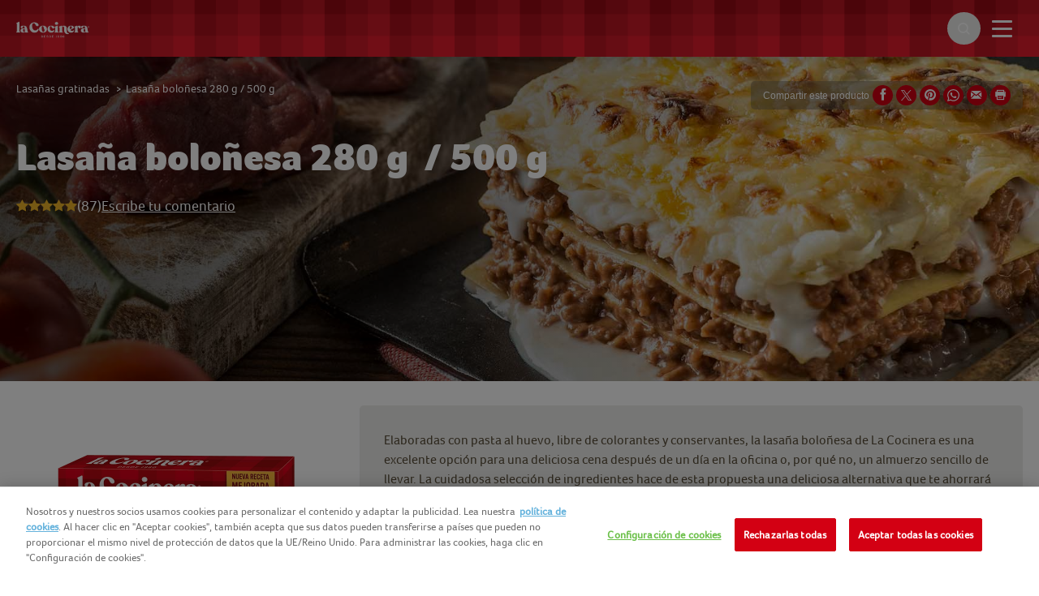

--- FILE ---
content_type: text/html; charset=utf-8
request_url: https://www.lacocinera.es/productos/lasanas-canelones/lasanas/lasana-bolonesa
body_size: 30590
content:



<!DOCTYPE html>
<!--[if lt IE 7]>      <html class="no-js lt-ie9 lt-ie8 lt-ie7"> <![endif]-->
<!--[if IE 7]>         <html class="no-js lt-ie9 lt-ie8"> <![endif]-->
<!--[if IE 8]>         <html class="no-js lt-ie9"> <![endif]-->
<!--[if gt IE 8]><!-->
<html class="lacocinera no-js"  lang="es-es">
<!--<![endif]-->
<head>

    
<script>
    // Define dataLayer and the gtag function.
    window.dataLayer = window.dataLayer || [];
            
                function gtag() { dataLayer.push(arguments); }

                // Default ad_storage to 'denied'.
                gtag('consent', 'default', {
                    ad_storage: "denied",
                    analytics_storage: "denied",
                    functionality_storage: "denied",
                    personalization_storage: "denied",
                    security_storage: "denied",
                    ad_user_data: "denied",
                    ad_personalization: "denied",
                    'wait_for_update': 500
                });
            

</script>        <!-- OneTrust Cookies Auto Blocker Notice start -->
        <script type="text/javascript" src="https://cdn.cookielaw.org/consent/16d9f7b1-c38d-43ee-a1e2-60e4b75c3eb1/OtAutoBlock.js">
        </script>
        <!-- OneTrust Cookies Auto Blocker Notice end -->


    <link rel="preconnect" href="https://cdn.nomadfoodscdn.com" crossorigin>
    <link rel="preconnect" href="https://cdn.cookielaw.org" crossorigin>

    <link rel="dns-prefetch" href="https://www.googletagmanager.com">
    <link rel="dns-prefetch" href="https://www.google-analytics.com">

    <link rel="preload" href="https://cdn.nomadfoodscdn.com/-/media/extension-themes/foodservices/foco/fonts/foco-woff2.woff2" as="font" type="font/woff2" crossorigin>
    <link rel="preload" href="https://cdn.nomadfoodscdn.com/-/media/extension-themes/foodservices/foco/fonts/foco-black-woff2.woff2" as="font" type="font/woff2" crossorigin>

    <style>
        @font-face {
            font-family: "FontAwesome";
            src: url('https://cdn.nomadfoodscdn.com/-/media/base-themes/nomad-foods-europe/nfe-base-theme/fonts/fontawesome/fontawesome-webfont-woff2.woff2') format("woff2");
            font-weight: normal;
            font-style: normal;
        }

        @font-face {
            font-family: 'Foco';
            font-style: normal;
            font-weight: 400;
            font-display: swap;
            src: local('Foco'), url('https://cdn.nomadfoodscdn.com/-/media/extension-themes/foodservices/foco/fonts/foco-woff.woff') format('woff'), url('https://cdn.nomadfoodscdn.com/-/media/extension-themes/foodservices/foco/fonts/foco-woff2.woff2') format('woff2');
            unicode-range: U+0000-00FF, U+0131, U+0152-0153, U+02BB-02BC, U+02C6, U+02DA, U+02DC, U+2000-206F, U+2074, U+20AC, U+2122, U+2191, U+2193, U+2212, U+2215, U+FEFF, U+FFFD;
        }

        @font-face {
            font-family: 'Foco Black';
            font-style: normal;
            font-weight: 700;
            font-display: swap;
            src: local('Foco Black'), local('Foco-Black'), url('https://cdn.nomadfoodscdn.com/-/media/extension-themes/foodservices/foco/fonts/foco-black-woff.woff') format('woff'), url('https://cdn.nomadfoodscdn.com/-/media/extension-themes/foodservices/foco/fonts/foco-black-woff2.woff2') format('woff2');
            unicode-range: U+0000-00FF, U+0131, U+0152-0153, U+02BB-02BC, U+02C6, U+02DA, U+02DC, U+2000-206F, U+2074, U+20AC, U+2122, U+2191, U+2193, U+2212, U+2215, U+FEFF, U+FFFD;
        }
    </style>

<link href="/-/media/feature/experience-accelerator/custom-bootstrap/custom-bootstrap/styles/bootstrap.css" rel="stylesheet"></link><link href="/-/media/base-themes/nomad-foods-europe/nfe-base-libraries/styles/pre-optimized-min.css?t=20240201T133958Z" rel="stylesheet"></link><link href="/-/media/base-themes/nomad-foods-europe/nfe-base-theme/styles/pre-optimized-min.css?t=20250402T121952Z" rel="stylesheet"></link><link href="/-/media/extension-themes/nomad-foods-europe/product/styles/pre-optimized-min.css?t=20250109T131328Z" rel="stylesheet"></link><link href="/-/media/extension-themes/nomad-foods-europe/common-promos/styles/pre-optimized-min.css?t=20250109T131324Z" rel="stylesheet"></link><link href="/-/media/extension-themes/nomad-foods-europe/review/styles/pre-optimized-min.css?t=20241001T085846Z" rel="stylesheet"></link>    <script defer src="/-/media/base-themes/nomad-foods-europe/nfe-base-static-assets/scripts/jquery.js?t=20240729" data-ot-ignore=""></script>

    
    


    <title>Lasa&#241;a bolo&#241;esa: un plato sabroso y r&#225;pido | La Cocinera</title>




    <link href="/-/media/project/bluesteel/shared/favicon/favicon-lc.ico" rel="shortcut icon" />



<meta property="og:title"  content="Lasaña boloñesa 
280 g / 500 g" /><meta property="og:image"  content="https://cdn.nomadfoodscdn.com/-/media/project/bluesteel/lacocinera/productos-packshots/lasanas/600x600_lasana_2_front.png" /><meta property="og:url"  content="https://www.lacocinera.es/productos/lasanas-canelones/lasanas/lasana-bolonesa" />


<meta  name="twitter:description" content="La lasaña boloñesa congelada de La Cocinera se ha convertido en un plato esencial en muchas casas. Perfecta como plato principal para comidas o cenas. ¡Pruébala!" /><meta  name="twitter:title" content="lasana-bolonesa" /><meta  name="twitter:card" content="summary_large_image" />

    <meta name="viewport" content="width=device-width, initial-scale=1"/>
    <meta name="description"
          content="La lasa&#241;a bolo&#241;esa congelada de La Cocinera se ha convertido en un plato esencial en muchas casas. Perfecta como plato principal para comidas o cenas. &#161;Pru&#233;bala!" />
    <meta name="abstract"
          content="lasa&#241;a bolo&#241;esa,lasa&#241;a precocida,lasa&#241;a congelada
" />
    <link id="LinkCanonical"
          rel="canonical"
          href="https://www.lacocinera.es/productos/lasanas-canelones/lasanas/lasana-bolonesa" />
    <link rel="alternate"
          href="https://www.lacocinera.es/productos/lasanas-canelones/lasanas/lasana-bolonesa"
          hreflang="es-ES" />


    <script>
        window.dataLayer = window.dataLayer || [];
        var dlContentID = "43a1b7a3ed14479cb8988365da4c86d9"
        if (dlContentID) {
            var dlProductName = "Lasa&#241;a bolo&#241;esa  280 g / 500 g"
            var dlCountryLangCode = "es_ES"
            var dlSiteIdentifierString = "lacocinera"
            var dlLanguageString = "Spanish"
            var dlContentName = "Lasa&#241;a bolo&#241;esa 280 g&amp;nbsp; / 500 g"
            var dlContentType = "Product"
            var dlCategory = "Productos"
            var dlSubCategory = "Lasa&#241;as y canelones"
            var dlSubSubCategory = "Lasa&#241;as gratinadas"
            var dlCategoryID = "34a8705a11494421807713b46b9e2422"
            var dlSubCategoryID = "224cb451c0404db9a2a390f2e47a0d08"
            var dlSubSubCategoryID = "8d5f7fcacd764686aca399eb8ccd7b1f"
            if (dlProductName) {
                dataLayer.push({
                    event: "dlPageviewEvent",
                    dlCountryLangCode,
                    dlSiteIdentifierString,
                    dlLanguageString,
                    dlContentID,
                    dlContentName,
                    dlProductName,
                    dlContentType,
                    dlCategory,
                    dlSubCategory,
                    dlSubSubCategory,
                    dlCategoryID,
                    dlSubCategoryID,
                    dlSubSubCategoryID,
                });
            } else {
                dataLayer.push({
                    event: "dlPageviewEvent",
                    dlCountryLangCode,
                    dlSiteIdentifierString,
                    dlLanguageString,
                    dlContentID,
                    dlContentName,
                    dlContentType,
                    dlCategory,
                    dlSubCategory,
                    dlSubSubCategory,
                    dlCategoryID,
                    dlSubCategoryID,
                    dlSubSubCategoryID,
                });
            }
        }
    </script>
    <!-- Google Tag Manager -->
    <script>
        window.dataLayer = window.dataLayer || [];
        dataLayer.push({
            'countrycode': 'es_ES',
            'pagename': 'Lasa&#241;a bolo&#241;esa: un plato sabroso y r&#225;pido | La Cocinera',
            'pagetype': 'Product'
        });
        (function (w, d, s, l, i) {
            w[l] = w[l] || []; w[l].push({ 'gtm.start': new Date().getTime(), event: 'gtm.js' });
            var f = d.getElementsByTagName(s)[0], j = d.createElement(s), dl = l != 'dataLayer' ? '&l=' + l : ''; j.async = true; j.setAttribute('class', 'optanon-category-C0001'); j.src = 'https://www.googletagmanager.com/gtm.js?id=' + i + dl; f.parentNode.insertBefore(j, f);
        })(window, document, 'script', 'dataLayer', 'GTM-KVLS4BG');
    </script>
    <!-- End Google Tag Manager -->
    <!-- OneTrust Cookies Consent Notice start -->
    <script src="https://cdn.cookielaw.org/scripttemplates/otSDKStub.js" data-document-language="true" type="text/javascript" charset="UTF-8" data-domain-script="16d9f7b1-c38d-43ee-a1e2-60e4b75c3eb1"></script>
    <script type="text/javascript">
        function OptanonWrapper() { }
    </script>
    <!-- OneTrust Cookies Consent Notice end -->


</head>
<body class="default-device bodyclass">
    
<noscript>
    <iframe src="https://www.googletagmanager.com/ns.html?id=GTM-KVLS4BG" height="0" width="0" style="display:none;visibility:hidden"></iframe>
</noscript>
    <div id="wrapper" class="">
        <header>

<div id="header">
    <div class="wrapper ">
        <div id="header-logo" class="">
            
<div class="component image file-type-icon-media-link col-xs-12">
    <div class="component-content">
<a class="brand" title="" href="/"><img src="https://cdn.nomadfoodscdn.com/-/media/project/bluesteel/shared/logos/lacocinera_desde_1960_transparent.png?h=130&amp;iar=0&amp;w=546&amp;hash=BF16059CB44EAA6301EF1CFBBE391A08" alt="La Cocinera desde 1960" width="546" height="130" data-variantitemid="{5CB4CC3C-A992-403D-9FF2-E8C1EE2B28DD}" data-variantfieldname="Image" /></a>    </div>
</div>

        </div>
        <div id="header-navigation" class="">
    <div class="component navigation navigation-title col-xs-12">
        <div class="component-content">
            <nav>
<ul class="clearfix">
        <li class=" level1 item0 odd first active rel-level1">
<div class="navigation-title field-navigationtitle"><a title="Productos" href="/productos">Productos</a></div>
        </li>
        <li class=" level1 item1 even rel-level1">
<div class="navigation-title field-navigationtitle"><a title="Recetas" href="/recetas">Recetas</a></div>
        </li>
        <li class=" level1 item2 odd rel-level1">
<div class="navigation-title field-navigationtitle"><a title="Cocina fácil" href="/cocina-facil">Cocina f&#225;cil</a></div>
        </li>
        <li class=" level1 item3 even rel-level1">
<div class="navigation-title field-navigationtitle"><a title="Sostenibilidad" href="/nuestra-sostenibilidad">Sostenibilidad</a></div>
        </li>
        <li class=" level1 item4 odd last rel-level1">
<div class="navigation-title field-navigationtitle"><a title="100% Croquetas, 0% líos" href="/croquetas-horneables">100% Croquetas, 0% l&#237;os</a></div>
        </li>
</ul>

            </nav>
        </div>
    </div>
        </div>
        <div id="header-language" class="">
            
        </div>
        <div id="header-search" class="">
            
    <div class="component searchbox">
        <div class="component-content">
            <div class="search-nav"><div class="search"><button class="search-toggle" id="WLSearchBtn" aria-label="toggle search bar"><span><span class="ico ico-search"></span></span></button></div></div><div class="search-header-bar js-search-bar"><form class="search-bar-input-wrapper" novalidate="novalidate"><div class="search-input-wrapper"> <input class="js-search-input" id="SearchTextBox" type="text" minlength="2" required placeholder="Busque su producto favorito, receta y más." autocomplete="off" aria-label="Busque su producto favorito, receta y más." pattern="^(?!.*https?:\/\/)[\u0020-\u007E\u00C0-\u02CB]*$"><button class="clear-search ico ico-times-circle" type="reset"></button></div><a title="search" href="/search"><button class="search-button"><span>Buscar</span></button></a></form><p class="error-message">Su búsqueda debe al menos contener 2 letras, intente nuevamente.</p><div class="popular-searches-container">    <div class="popular-searches">
        <span class="popular-searches-copy">Popular</span>
        <div class="popular-search-links">
 <a class="popular-search-link" href="/search?q=atun&amp;c=search&amp;cat=popular-term-search">
                    <span class="popular-search-term">Atun</span>
                 </a>
 <a class="popular-search-link" href="/search?q=empanadilla&amp;c=search&amp;cat=popular-term-search">
                    <span class="popular-search-term">Empanadilla</span>
                 </a>
 <a class="popular-search-link" href="/search?q=pizza&amp;c=search&amp;cat=popular-term-search">
                    <span class="popular-search-term">Pizza</span>
                 </a>
 <a class="popular-search-link" href="/search?q=volovanes&amp;c=search&amp;cat=popular-term-search">
                    <span class="popular-search-term">Volovanes</span>
                 </a>
 <a class="popular-search-link" href="/search?q=lasa&#241;a&amp;c=search&amp;cat=popular-term-search">
                    <span class="popular-search-term">Lasa&#241;a</span>
                 </a>
        </div>
    </div>
</div></div>
        </div>
    </div>

        </div>
        <button type="button" class="main-nav-toggle" id="WLmainnavTeaser">
            <span class="sr-only">Toggle navigation</span>
            <span class="icon-bar"></span>
        </button>
    </div>
</div>
        </header>
        <main>

            

<div id="main" class="">
    <div id="main-hero" class=" hide-mobile-hero ">    <div class="component hero-image darken-background">
        <div class="component-content">
            <div class="wrapper"><div class="container nopadding"><div class="hero-content"><h1 class="field-hero-title">Lasaña boloñesa 280 g&nbsp; / 500 g</h1><div><div><div class="ratingSection">
  
        <a href="#" class="ratingStars" data-votes="87" title="4,8/5">
            <div class="ratingBox">
                <div class="rating">
                    <span class="star1 active"></span>
                    <span class="star2 active"></span>
                    <span class="star3 active"></span>
                    <span class="star4 active"></span>
                    <span class="star5 active"></span>
                </div>
            </div>
        </a>
       
    <div class="ratingInfo">
      
            <span>(87)</span>
      
    </div>
    <div class="nmbrReviews">
        <a href="#"  class="ratingWriteAReview">
            Escribe tu comentario
        </a>
    </div>
</div>
</div></div></div></div></div><div data-bgimgxl="https://cdn.nomadfoodscdn.com/-/media/project/bluesteel/lacocinera/home/cabeceras-2000x535/plato-principal/lasana-bolonesa.jpg?w=0&amp;h=0&amp;mw=2000&amp;mh=700&amp;as=0&amp;hash=2F26D383BCBBEF73AC522316E5773AC9" data-bgimglarge="https://cdn.nomadfoodscdn.com/-/media/project/bluesteel/lacocinera/home/cabeceras-2000x535/plato-principal/lasana-bolonesa.jpg?w=0&amp;h=0&amp;mw=0&amp;mh=700&amp;as=0&amp;hash=CA717884A56E48919E5FE27EE2E4EE5A" data-bgimgregular="https://cdn.nomadfoodscdn.com/-/media/project/bluesteel/lacocinera/home/cabeceras-2000x535/plato-principal/lasana-bolonesa.jpg?w=0&amp;h=0&amp;mw=980&amp;mh=700&amp;as=0&amp;hash=71AAF747EDCE07142CB2B1528340CA0E" data-bgimgsmall="https://cdn.nomadfoodscdn.com/-/media/project/bluesteel/lacocinera/home/cabeceras-2000x535/plato-principal/lasana-bolonesa.jpg?w=0&amp;h=0&amp;mw=0&amp;mh=400&amp;as=0&amp;hash=E582E379EDF8B3F7922B10A8449D7784" style="background-image:url(&#39;https://cdn.nomadfoodscdn.com/-/media/project/bluesteel/lacocinera/home/cabeceras-2000x535/plato-principal/lasana-bolonesa.jpg?w=0&amp;h=0&amp;mw=0&amp;mh=700&amp;as=0&amp;ph=1&amp;hash=B559DCC6B0136A1B43C759ED19288637&#39;);" class="background-image js-responsive-bg-image"></div><div class="container pht-container"></div>
        </div>
    </div>
</div>
    <div class="container container-top">
            <div id="main-breadcrumb" class="breadcrumb-white ">
                
<div class="component breadcrumb navigation-title">
    <div class="component-content">
        <nav>
            <ol>
                    <li class="breadcrumb-item home">
<div class="navigation-title field-navigationtitle"><a title="home" href="/">Inicio </a></div>                            <span class="separator">&gt;</span>
                    </li>
                    <li class="breadcrumb-item ">
<div class="navigation-title field-navigationtitle"><a title="productos" href="/productos">Productos</a></div>                            <span class="separator">&gt;</span>
                    </li>
                    <li class="breadcrumb-item ">
<div class="navigation-title field-navigationtitle"><a title="lasanas-canelones" href="/productos/lasanas-canelones">Lasa&#241;as y canelones</a></div>                            <span class="separator">&gt;</span>
                    </li>
                    <li class="breadcrumb-item ">
<div class="navigation-title field-navigationtitle"><a title="lasanas" href="/productos/lasanas-canelones/lasanas">Lasa&#241;as gratinadas</a></div>                            <span class="separator">&gt;</span>
                    </li>
                    <li class="breadcrumb-item last">
<div class="navigation-title field-navigationtitle"><a title="lasana-bolonesa" href="/productos/lasanas-canelones/lasanas/lasana-bolonesa">Lasa&#241;a bolo&#241;esa 280 g / 500 g</a></div>                            <span class="separator">&gt;</span>
                    </li>
            </ol>
        </nav>
    </div>
</div>

            </div>
        <div id="main-social-share" class=" product-share">
            
<div class="component social-media-share">
    <div class="component-content">
        <span>Compartir este producto</span> 
        <ul>
                <li>
                    <a id="facebook-share" href="#" target="_blank" title="Facebook" rel="nofollow">
<span class="ico-stack">
<i class="ico ico-circle  ico-stack-2x"></i>
<i class="ico ico-facebook ico-stack-1x ico-inverse"></i>
</span>
</a>
                </li>
                <li>
                    <a id="twitter-share" href="#" target="_blank" title="Twitter" rel="nofollow">
<span class="ico-stack">
<i class="ico ico-circle  ico-stack-2x"></i>
<i class="ico ico-twitter ico-stack-1x ico-inverse"></i>
</span>
</a>
                </li>
                <li>
                    <a id='pinterest-share' title='Pinterest' href='#' target='_blank' rel='nofollow'><span class='ico-stack'><i class='ico ico-pinterest ico-stack-1x ico-inverse'></i></span></a>
                </li>
                <li>
                    <a id='whatsapp-share' title='WhatsApp' href='#' target='_blank' rel='nofollow'><span><svg aria-hidden="true" focusable="false" data-prefix="fab" data-icon="whatsapp" class="svg-inline-fa fa-whatsapp fa-w-14" role="img" xmlns="http://www.w3.org/2000/svg" viewBox="0 0 448 512"><path fill="currentColor" d="M380.9 97.1C339 55.1 283.2 32 223.9 32c-122.4 0-222 99.6-222 222 0 39.1 10.2 77.3 29.6 111L0 480l117.7-30.9c32.4 17.7 68.9 27 106.1 27h.1c122.3 0 224.1-99.6 224.1-222 0-59.3-25.2-115-67.1-157zm-157 341.6c-33.2 0-65.7-8.9-94-25.7l-6.7-4-69.8 18.3L72 359.2l-4.4-7c-18.5-29.4-28.2-63.3-28.2-98.2 0-101.7 82.8-184.5 184.6-184.5 49.3 0 95.6 19.2 130.4 54.1 34.8 34.9 56.2 81.2 56.1 130.5 0 101.8-84.9 184.6-186.6 184.6zm101.2-138.2c-5.5-2.8-32.8-16.2-37.9-18-5.1-1.9-8.8-2.8-12.5 2.8-3.7 5.6-14.3 18-17.6 21.8-3.2 3.7-6.5 4.2-12 1.4-32.6-16.3-54-29.1-75.5-66-5.7-9.8 5.7-9.1 16.3-30.3 1.8-3.7.9-6.9.5-9.7-1.4-2.8-12.5-30.1-17.1-41.2-4.5-10.8-9.1-9.3-12.5-9.5-3.2-.2-6.9-.2-10.6-.2-3.7 0-9.7 1.4-14.8 6.9-5.1 5.6-19.4 19-19.4 46.3 0 27.3 19.9 53.7 22.6 57.4 2.8 3.7 39.1 59.7 94.8 83.8 35.2 15.2 49 16.5 66.6 13.9 10.7-1.6 32.8-13.4 37.4-26.4 4.6-13 4.6-24.1 3.2-26.4-1.3-2.5-5-3.9-10.5-6.6z"></path></svg></span></a>
                </li>
                <li>
                    <a id="mail-share" href="#" title="Email" rel="nofollow">
<span class="ico-stack">
<i class="ico ico-circle  ico-stack-2x"></i>
<i class="ico ico-envelope ico-stack-1x ico-inverse"></i>
</span>
</a>
                </li>
                <li>
                    <a id="print" href="javascript:window.print()" title="Print" rel="nofollow">
<span class="ico-stack">
<i class="ico ico-circle  ico-stack-2x"></i>
<i class="ico ico-print ico-stack-1x ico-inverse"></i>
</span>
</a>
                </li>
        </ul>
    </div>
</div>
        </div>
    </div>
    <div id="main-content" class="">
        
    <div class="component product-detail">
        <div class="component-content">
            <div class="product-detail"><div><span><script type="application/ld+json">
{
  "@context": "https://schema.org",
  "@type": "Product",
  "@id": "https://www.lacocinera.es/productos/lasanas-canelones/lasanas/lasana-bolonesa",
  "name": "Lasaña boloñesa \n280 g / 500 g",
  "description": "Elaboradas con pasta al huevo, libre de colorantes y conservantes, la lasaña boloñesa de La Cocinera es una excelente opción para una deliciosa cena después de un día en la oficina o, por qué no, un almuerzo sencillo de llevar. La cuidadosa selección de ingredientes hace de esta propuesta una deliciosa alternativa que te ahorrará tiempo en la cocina sin perder en calidad.&nbsp;\n\nEn unos pocos sencillos pasos deleitarás tu paladar con sabores tradicionales, pensados para cuidar de ti. Disfruta de una lasaña congelada lista para hornear o hacer en el microondas, ¡Tu decides!\n\n¿Quieres saber más sobre NutriScore?",
  "image": "https://cdn.nomadfoodscdn.com/-/media/project/bluesteel/lacocinera/productos-packshots/lasanas/600x600_lasana_2_front.png?as=0&hash=C00C7F9EFAB30A16E6F68B9E70ACB85D",
  "category": "Lasañas gratinadas",
  "gtin13": "8410239017502",
  "aggregateRating": [
    {
      "@type": "AggregateRating",
      "ratingValue": "4,8",
      "reviewCount": "87"
    }
  ],
  "review": [
    {
      "@type": "Review",
      "datePublished": "2020-09-17T04:41:43",
      "description": "Estan muyy buenos y me ayudan a prepara una  cena cuando tengo visita inesperada de mi hija",
      "name": "Canelones y lazaña",
      "author": {
        "@type": "Person",
        "name": "Angeles fomex"
      },
      "reviewRating": {
        "@type": "Rating",
        "bestRating": "5",
        "worstRating": "1",
        "ratingValue": "5"
      }
    },
    {
      "@type": "Review",
      "datePublished": "2020-09-16T09:55:41",
      "description": "Me encanta su sabor y la cantidad de queso que trae. Es deliciosa! ",
      "name": "Deliciosa",
      "author": {
        "@type": "Person",
        "name": "Maria Luisa"
      },
      "reviewRating": {
        "@type": "Rating",
        "bestRating": "5",
        "worstRating": "1",
        "ratingValue": "5"
      }
    },
    {
      "@type": "Review",
      "datePublished": "2020-09-14T23:28:07",
      "description": "No he probado lasaña más rica en mi vida, parece recién hecha ",
      "name": "Delicioso",
      "author": {
        "@type": "Person",
        "name": "Kimera"
      },
      "reviewRating": {
        "@type": "Rating",
        "bestRating": "5",
        "worstRating": "1",
        "ratingValue": "5"
      }
    },
    {
      "@type": "Review",
      "datePublished": "2020-09-17T08:50:20",
      "description": "Me encanta esta lasaña porque me recuerda a mi infancia y a las que hacía mi abuela. Con carne y mucha bechamel, tierna y sabrosa. ¡Muy recomendable! ",
      "name": "Lo clásico, lo mejor",
      "author": {
        "@type": "Person",
        "name": "Beatriz"
      },
      "reviewRating": {
        "@type": "Rating",
        "bestRating": "5",
        "worstRating": "1",
        "ratingValue": "5"
      }
    },
    {
      "@type": "Review",
      "datePublished": "2020-09-17T17:21:26",
      "description": "Una de las mejores lasañas precocinadas del supermercado. Un sabor casero sin igual! ",
      "name": "Deliciosa",
      "author": {
        "@type": "Person",
        "name": "Anonymous"
      },
      "reviewRating": {
        "@type": "Rating",
        "bestRating": "5",
        "worstRating": "1",
        "ratingValue": "5"
      }
    },
    {
      "@type": "Review",
      "datePublished": "2020-09-16T20:58:32",
      "description": "Buen producto para cuando quieres comer rico sin complicarte mucho. ",
      "name": "Buena calidad",
      "author": {
        "@type": "Person",
        "name": "Anonymous"
      },
      "reviewRating": {
        "@type": "Rating",
        "bestRating": "5",
        "worstRating": "1",
        "ratingValue": "5"
      }
    },
    {
      "@type": "Review",
      "datePublished": "2020-09-16T19:33:41",
      "description": "Me reclifla la lasaña,he probado muchas, pero no tiene nada que ver la autenticidad y sabor es incomparable,la lasaña boloñesa me fascina no cambiéis es la mejor que he probado ; muchísimas gracias por vuestros productos,ayudan mucho.y están deliciosos siempre tenemos en casa reserva 😋😀 no puede faltar en mi comida,graciñas\r\n",
      "name": "Deliciosa(si se puede decir la más cojonuda 😋lasaña Boloñesa mi preferida,la más auténtica.",
      "author": {
        "@type": "Person",
        "name": "Aurea Rodríguez"
      },
      "reviewRating": {
        "@type": "Rating",
        "bestRating": "5",
        "worstRating": "1",
        "ratingValue": "5"
      }
    },
    {
      "@type": "Review",
      "datePublished": "2020-08-28T12:33:52",
      "description": "Mucha boloñesa mucha boloñesa y loq no dicen esque lleva pimiento rojo , asqueroso ",
      "name": "No la compréis",
      "author": {
        "@type": "Person",
        "name": "Juanmi"
      },
      "reviewRating": {
        "@type": "Rating",
        "bestRating": "5",
        "worstRating": "1",
        "ratingValue": "1"
      }
    },
    {
      "@type": "Review",
      "datePublished": "2020-09-16T14:32:46",
      "description": "es jugosa y genial le doy 5  estrellas,lo máximo.",
      "name": "es genial la lasaña boloñesa",
      "author": {
        "@type": "Person",
        "name": "Miguel angel marcelo de mena"
      },
      "reviewRating": {
        "@type": "Rating",
        "bestRating": "5",
        "worstRating": "1",
        "ratingValue": "5"
      }
    },
    {
      "@type": "Review",
      "datePublished": "2020-09-15T19:33:49",
      "description": "Me encanta la lasaña y este producto es riquísimo, el único que no me canso de comprar y nunca me decepciona. He probado otras por supuesto y ni comparación... Me encanta.",
      "name": "Lasaña deliciosa!!!",
      "author": {
        "@type": "Person",
        "name": "Anonymous"
      },
      "reviewRating": {
        "@type": "Rating",
        "bestRating": "5",
        "worstRating": "1",
        "ratingValue": "5"
      }
    },
    {
      "@type": "Review",
      "datePublished": "2020-09-15T12:22:20",
      "description": "Está buenísima en casa gusta mucho",
      "name": "Valoración de la lasaña",
      "author": {
        "@type": "Person",
        "name": "Anonymous"
      },
      "reviewRating": {
        "@type": "Rating",
        "bestRating": "5",
        "worstRating": "1",
        "ratingValue": "5"
      }
    },
    {
      "@type": "Review",
      "datePublished": "2020-09-15T21:29:28",
      "description": "Una deliciosa lasaña, ideal para días con prisas en los que los peques llegan hambrientos del cole. Se tarda poco en preparar y menos en comer de lo rica que está!!",
      "name": "De rechupete",
      "author": {
        "@type": "Person",
        "name": "Anonymous"
      },
      "reviewRating": {
        "@type": "Rating",
        "bestRating": "5",
        "worstRating": "1",
        "ratingValue": "5"
      }
    },
    {
      "@type": "Review",
      "datePublished": "2020-09-17T20:25:23",
      "description": "Hola le doy un 5 le daría 10 pero no se puede ",
      "name": "Hola",
      "author": {
        "@type": "Person",
        "name": "Vanesa "
      },
      "reviewRating": {
        "@type": "Rating",
        "bestRating": "5",
        "worstRating": "1",
        "ratingValue": "5"
      }
    },
    {
      "@type": "Review",
      "datePublished": "2020-09-14T19:03:53",
      "description": "Esta lasaña es mi favorita. El sabor es increíble y nunca falta en mi congelador.\r\nMe gusta añadir algo de queso extra y ponerla al horno. ",
      "name": "Lo mejor del mundo. ",
      "author": {
        "@type": "Person",
        "name": "Juli Carrera"
      },
      "reviewRating": {
        "@type": "Rating",
        "bestRating": "5",
        "worstRating": "1",
        "ratingValue": "5"
      }
    },
    {
      "@type": "Review",
      "datePublished": "2020-09-17T15:22:05",
      "description": "Como hecha en casa 👌🏼😋",
      "name": "Deliciosa!!!",
      "author": {
        "@type": "Person",
        "name": "Anonymous"
      },
      "reviewRating": {
        "@type": "Rating",
        "bestRating": "5",
        "worstRating": "1",
        "ratingValue": "5"
      }
    },
    {
      "@type": "Review",
      "datePublished": "2020-09-15T17:47:08",
      "description": "Exquisita y quedas bien en cualquier ocasión. Además de otros productos de vuestra gama. Croquetas, empanadillas, etc.",
      "name": "Lasaña boloñesa ",
      "author": {
        "@type": "Person",
        "name": "Maria José Centeno "
      },
      "reviewRating": {
        "@type": "Rating",
        "bestRating": "5",
        "worstRating": "1",
        "ratingValue": "5"
      }
    },
    {
      "@type": "Review",
      "datePublished": "2020-09-17T01:28:27",
      "description": "Es una lasaña muy sabrosa, ligera y de sabor muy rico",
      "name": "Rica, rica",
      "author": {
        "@type": "Person",
        "name": "Elena Yébenes"
      },
      "reviewRating": {
        "@type": "Rating",
        "bestRating": "5",
        "worstRating": "1",
        "ratingValue": "5"
      }
    },
    {
      "@type": "Review",
      "datePublished": "2020-09-14T12:42:41",
      "description": "No sé si en el anterior comentario fue la puntuación. Es de 5",
      "name": "¡Buenísima!",
      "author": {
        "@type": "Person",
        "name": "Ana Guisamonde"
      },
      "reviewRating": {
        "@type": "Rating",
        "bestRating": "5",
        "worstRating": "1",
        "ratingValue": "5"
      }
    },
    {
      "@type": "Review",
      "datePublished": "2020-09-14T23:49:42",
      "description": "Siempre tengo en el congelador un par de paquetes, la de bolognesa es el sabor que más me gusta, el tomate, la carne, las especias... Me encanta! ",
      "name": "Buenisima",
      "author": {
        "@type": "Person",
        "name": "Isabel Cuerva Jiménez "
      },
      "reviewRating": {
        "@type": "Rating",
        "bestRating": "5",
        "worstRating": "1",
        "ratingValue": "5"
      }
    },
    {
      "@type": "Review",
      "datePublished": "2020-09-14T15:58:19",
      "description": "Me gusta mucho esta lasaña muy jugosa y un sabor exquisito, nos encantan",
      "name": "Deliciosa lasaña",
      "author": {
        "@type": "Person",
        "name": "Anonymous"
      },
      "reviewRating": {
        "@type": "Rating",
        "bestRating": "5",
        "worstRating": "1",
        "ratingValue": "5"
      }
    },
    {
      "@type": "Review",
      "datePublished": "2020-09-16T18:41:37",
      "description": "Un toque de horno y lista. Esta muy buena. No tiene exceso de bechamel y y esta muy sabrosa. No dejaras nada ",
      "name": "Buenísima ",
      "author": {
        "@type": "Person",
        "name": "Juan Manuel Artiles Afonso "
      },
      "reviewRating": {
        "@type": "Rating",
        "bestRating": "5",
        "worstRating": "1",
        "ratingValue": "5"
      }
    },
    {
      "@type": "Review",
      "datePublished": "2020-09-16T09:08:21",
      "description": "En casa es la que más nos gusta, nunca nos cansamos de comerla",
      "name": "Producto 💯 ",
      "author": {
        "@type": "Person",
        "name": "Salud Girbes Oliver"
      },
      "reviewRating": {
        "@type": "Rating",
        "bestRating": "5",
        "worstRating": "1",
        "ratingValue": "5"
      }
    },
    {
      "@type": "Review",
      "datePublished": "2020-09-21T17:29:04",
      "description": "Es muy sencilla de realizar. Tiene un sabor perfecto y un precio alucinante. El sabor de la carne es realmente bueno",
      "name": "Perfecta para comer entre semana! ",
      "author": {
        "@type": "Person",
        "name": "Cristobal Villalba"
      },
      "reviewRating": {
        "@type": "Rating",
        "bestRating": "5",
        "worstRating": "1",
        "ratingValue": "4"
      }
    },
    {
      "@type": "Review",
      "datePublished": "2020-09-15T18:02:43",
      "description": "Cuando no tienes ganas de cocinar pero te apetece algo rico que te recuerde el sabor a abuela..... Pon tu lasaña La Cocinera al horno... y a disfrutar",
      "name": "Lasaña Boloñesa",
      "author": {
        "@type": "Person",
        "name": "Zuriñe Osorio Rivas"
      },
      "reviewRating": {
        "@type": "Rating",
        "bestRating": "5",
        "worstRating": "1",
        "ratingValue": "5"
      }
    },
    {
      "@type": "Review",
      "datePublished": "2020-09-14T22:25:47",
      "description": "Están buenísimas desde que las compro ya no volví a hacer ninguna yo misma",
      "name": "Lasaña Boloñesa",
      "author": {
        "@type": "Person",
        "name": "María Cristina"
      },
      "reviewRating": {
        "@type": "Rating",
        "bestRating": "5",
        "worstRating": "1",
        "ratingValue": "5"
      }
    },
    {
      "@type": "Review",
      "datePublished": "2020-09-14T16:34:37",
      "description": "Me encanta la lasaña boloñesa de esta marca porque, a diferencia de otras, el relleno de esta es carne picada de verdad y tiene mucha más cantidad de bechamel, además las raciones son bastante más grandes que otras marcas.",
      "name": "De las mejores precocinadas que he probado",
      "author": {
        "@type": "Person",
        "name": "Marta"
      },
      "reviewRating": {
        "@type": "Rating",
        "bestRating": "5",
        "worstRating": "1",
        "ratingValue": "5"
      }
    },
    {
      "@type": "Review",
      "datePublished": "2020-09-15T17:41:53",
      "description": "Soy fan de la lasagna y sin duda ésta es mi  favorita de las que hay a la venta",
      "name": "Lasaña Boloñesa",
      "author": {
        "@type": "Person",
        "name": "Anonymous"
      },
      "reviewRating": {
        "@type": "Rating",
        "bestRating": "5",
        "worstRating": "1",
        "ratingValue": "5"
      }
    },
    {
      "@type": "Review",
      "datePublished": "2020-09-15T20:10:06",
      "description": "En casa nos encanta,los domingos es el día que esperan mis mellizas para que se la pinga al horno,sobre todo una ,que es como Garfield.",
      "name": "Excelente",
      "author": {
        "@type": "Person",
        "name": "Maribel Benitez Fernandez"
      },
      "reviewRating": {
        "@type": "Rating",
        "bestRating": "5",
        "worstRating": "1",
        "ratingValue": "5"
      }
    },
    {
      "@type": "Review",
      "datePublished": "2020-09-10T11:28:10",
      "description": "Esta muy buena y fácil de preparar",
      "name": "Riquisima",
      "author": {
        "@type": "Person",
        "name": "Oscar"
      },
      "reviewRating": {
        "@type": "Rating",
        "bestRating": "5",
        "worstRating": "1",
        "ratingValue": "5"
      }
    },
    {
      "@type": "Review",
      "datePublished": "2020-09-14T11:57:06",
      "description": "A mi hija y a mi nos encanta!!! Es una de nuestras comidas favoritas y siempre de \"La Cocinera\" nunca falta en casa,sabor inigualable!!!",
      "name": "Deliciosa",
      "author": {
        "@type": "Person",
        "name": "Jennifer Montalban "
      },
      "reviewRating": {
        "@type": "Rating",
        "bestRating": "5",
        "worstRating": "1",
        "ratingValue": "5"
      }
    },
    {
      "@type": "Review",
      "datePublished": "2020-09-14T12:40:41",
      "description": "No suelo usar productos congelados, pero esta lasaña tiene buen sabor y en casa es la única que me admiten.",
      "name": "¡Buenísima!",
      "author": {
        "@type": "Person",
        "name": "Ana Guisamonde"
      },
      "reviewRating": {
        "@type": "Rating",
        "bestRating": "5",
        "worstRating": "1",
        "ratingValue": "5"
      }
    },
    {
      "@type": "Review",
      "datePublished": "2020-09-14T12:31:41",
      "description": "Como si fuera casera, en casa nos encanta! La carne es carne de verdad y la bechamel ligera",
      "name": "Deliciosa",
      "author": {
        "@type": "Person",
        "name": "Sheila Martínez Martínez"
      },
      "reviewRating": {
        "@type": "Rating",
        "bestRating": "5",
        "worstRating": "1",
        "ratingValue": "5"
      }
    },
    {
      "@type": "Review",
      "datePublished": "2020-09-17T17:23:05",
      "description": "De las mejores lasañas precocinadas del mercado. Tiene un sabor casero exquisito",
      "name": "Deliciosa",
      "author": {
        "@type": "Person",
        "name": "Sandra"
      },
      "reviewRating": {
        "@type": "Rating",
        "bestRating": "5",
        "worstRating": "1",
        "ratingValue": "5"
      }
    },
    {
      "@type": "Review",
      "datePublished": "2020-09-14T12:37:11",
      "description": "He probado todo tipo de lasañas congeladas,caseras,de nevera... pero sin duda alguna me quedo con la cocinera, su textura y sabor son inconfundibles, de hecho mi hijo no quiere otra, es cierto que su precio es algo más elevado, pero prefiero ingredientes de calidad y una comida en condiciones a no saber que estoy comiendo.\r\nNo os cambio por nada!! ",
      "name": "Excelente ",
      "author": {
        "@type": "Person",
        "name": "Magdalena diaz"
      },
      "reviewRating": {
        "@type": "Rating",
        "bestRating": "5",
        "worstRating": "1",
        "ratingValue": "5"
      }
    },
    {
      "@type": "Review",
      "datePublished": "2020-09-17T01:25:38",
      "description": "Una lasaña muy sabrosa,ligera y de un sabor muy rico",
      "name": "Rica, rica",
      "author": {
        "@type": "Person",
        "name": "Anonymous"
      },
      "reviewRating": {
        "@type": "Rating",
        "bestRating": "5",
        "worstRating": "1",
        "ratingValue": "4"
      }
    },
    {
      "@type": "Review",
      "datePublished": "2020-09-15T21:01:14",
      "description": "Me encanta el sabor de esta Lasaña esta muy rica",
      "name": "Buenísma",
      "author": {
        "@type": "Person",
        "name": "Verónica Cabrerizo"
      },
      "reviewRating": {
        "@type": "Rating",
        "bestRating": "5",
        "worstRating": "1",
        "ratingValue": "5"
      }
    },
    {
      "@type": "Review",
      "datePublished": "2020-09-14T15:57:24",
      "description": "A mi hija le encanta, siempre que va al super hay que compar una",
      "name": "Buenísima",
      "author": {
        "@type": "Person",
        "name": "Encarni León Garre"
      },
      "reviewRating": {
        "@type": "Rating",
        "bestRating": "5",
        "worstRating": "1",
        "ratingValue": "5"
      }
    },
    {
      "@type": "Review",
      "datePublished": "2020-09-14T11:38:23",
      "description": "Otra de nuestras favoritas en casa. Nos fascina y siempre la tenemos a mano para preparar una comida deliciosa de fin de semana. Contacto: seoane82@gmail.com",
      "name": "Excelente",
      "author": {
        "@type": "Person",
        "name": "Anonymous"
      },
      "reviewRating": {
        "@type": "Rating",
        "bestRating": "5",
        "worstRating": "1",
        "ratingValue": "5"
      }
    },
    {
      "@type": "Review",
      "datePublished": "2020-09-15T13:04:19",
      "description": "Esta lasaña no falta en mi congelador,aparte se sacarte de un apuro cuando no hay tiempo para cocinar nos encanta a toda la familia.",
      "name": "Esta buenisima",
      "author": {
        "@type": "Person",
        "name": "Silvia García Perez"
      },
      "reviewRating": {
        "@type": "Rating",
        "bestRating": "5",
        "worstRating": "1",
        "ratingValue": "5"
      }
    },
    {
      "@type": "Review",
      "datePublished": "2020-09-15T06:45:16",
      "description": "Es de lo mejor que he probado en productos congelados. Me encanta! ",
      "name": "Buenísima!! ",
      "author": {
        "@type": "Person",
        "name": "Lorena"
      },
      "reviewRating": {
        "@type": "Rating",
        "bestRating": "5",
        "worstRating": "1",
        "ratingValue": "5"
      }
    },
    {
      "@type": "Review",
      "datePublished": "2020-09-17T14:00:01",
      "description": "Es la mejor lasaña, sin duda",
      "name": "lasaña boloñesa",
      "author": {
        "@type": "Person",
        "name": "silvia"
      },
      "reviewRating": {
        "@type": "Rating",
        "bestRating": "5",
        "worstRating": "1",
        "ratingValue": "5"
      }
    },
    {
      "@type": "Review",
      "datePublished": "2020-09-10T11:12:25",
      "description": "Son una delicia, con gran sabor y aroma",
      "name": "Delicia",
      "author": {
        "@type": "Person",
        "name": "Aurora aida"
      },
      "reviewRating": {
        "@type": "Rating",
        "bestRating": "5",
        "worstRating": "1",
        "ratingValue": "4"
      }
    },
    {
      "@type": "Review",
      "datePublished": "2020-09-17T13:18:27",
      "description": "La lasaña la cocinera esta muy rica se parece a la casera",
      "name": "En casa nos encanta ",
      "author": {
        "@type": "Person",
        "name": "Anonymous"
      },
      "reviewRating": {
        "@type": "Rating",
        "bestRating": "5",
        "worstRating": "1",
        "ratingValue": "5"
      }
    },
    {
      "@type": "Review",
      "datePublished": "2020-09-16T21:38:05",
      "description": "es la mejor lasaña de congelados que comi,le doy 5 estrellas,lo máximo.",
      "name": "lasaña a la boloñesa genial",
      "author": {
        "@type": "Person",
        "name": "miguel angel Marcelo de mena"
      },
      "reviewRating": {
        "@type": "Rating",
        "bestRating": "5",
        "worstRating": "1",
        "ratingValue": "5"
      }
    },
    {
      "@type": "Review",
      "datePublished": "2020-09-16T00:48:12",
      "description": "Esta lasaña boloñesa está espectacular, esta jugosa, no lleva colorantes, y la puedes hacer tanto al horno como al microondas. ",
      "name": "Riquisima lasaña",
      "author": {
        "@type": "Person",
        "name": "Sheila Janire Lara Rodriguez"
      },
      "reviewRating": {
        "@type": "Rating",
        "bestRating": "5",
        "worstRating": "1",
        "ratingValue": "5"
      }
    },
    {
      "@type": "Review",
      "datePublished": "2020-09-14T15:04:39",
      "description": "Me encantan, parecen caseras...es lo mejor!",
      "name": "Exquisitas!!!",
      "author": {
        "@type": "Person",
        "name": "Sandra Dutra "
      },
      "reviewRating": {
        "@type": "Rating",
        "bestRating": "5",
        "worstRating": "1",
        "ratingValue": "5"
      }
    },
    {
      "@type": "Review",
      "datePublished": "2020-09-14T15:00:36",
      "description": "Me encanta esta lasaña, súper fácil y cómoda de hacer. Y riquísimaaaaa",
      "name": "Riquísima",
      "author": {
        "@type": "Person",
        "name": "Anonymous"
      },
      "reviewRating": {
        "@type": "Rating",
        "bestRating": "5",
        "worstRating": "1",
        "ratingValue": "5"
      }
    },
    {
      "@type": "Review",
      "datePublished": "2020-09-17T20:20:27",
      "description": "Nos encantan las lasaña, canelones, empanadillas y croquetas, siempre tengo en casa para hacer ",
      "name": "Buenísimo ",
      "author": {
        "@type": "Person",
        "name": "Anonymous"
      },
      "reviewRating": {
        "@type": "Rating",
        "bestRating": "5",
        "worstRating": "1",
        "ratingValue": "5"
      }
    },
    {
      "@type": "Review",
      "datePublished": "2020-09-15T19:40:38",
      "description": "La lasaña me encanta y este producto es increíble, nunca me canso de comprarlo y esta riquísima. He comprado otras lasañas, pero como ésta, no hay comparación es única, deliciosa y perfecta. ",
      "name": "Lasaña deliciosa!!!!",
      "author": {
        "@type": "Person",
        "name": "Verónica Benjumea Álvarez"
      },
      "reviewRating": {
        "@type": "Rating",
        "bestRating": "5",
        "worstRating": "1",
        "ratingValue": "5"
      }
    },
    {
      "@type": "Review",
      "datePublished": "2020-09-15T13:31:22",
      "description": "La mejor lasaña boloñesa del mundo mundial!!!! 😄😋 Gran y riquísimo sabor, textura ideal, y excelente relación calidad - precio. Nunca falta en mi nevera! 👏👏😉😁 La tienes que probar si aún no lo has hecho 😊",
      "name": "La mejor del mundo mundial",
      "author": {
        "@type": "Person",
        "name": "Jose Rosario Pinardo"
      },
      "reviewRating": {
        "@type": "Rating",
        "bestRating": "5",
        "worstRating": "1",
        "ratingValue": "5"
      }
    },
    {
      "@type": "Review",
      "datePublished": "2020-09-16T15:36:46",
      "description": "Para mí es una de las mejores lasañas que puedes comer ",
      "name": "La mejor",
      "author": {
        "@type": "Person",
        "name": "Tamara"
      },
      "reviewRating": {
        "@type": "Rating",
        "bestRating": "5",
        "worstRating": "1",
        "ratingValue": "5"
      }
    },
    {
      "@type": "Review",
      "datePublished": "2020-09-15T05:54:26",
      "description": "Las lasañas La cocinera me encantan y son super cómodas cuando no tienes tiempo para cocinar o se te presentan invitados sorpresa",
      "name": "Me encantan",
      "author": {
        "@type": "Person",
        "name": "Anonymous"
      },
      "reviewRating": {
        "@type": "Rating",
        "bestRating": "5",
        "worstRating": "1",
        "ratingValue": "5"
      }
    },
    {
      "@type": "Review",
      "datePublished": "2021-08-19T22:44:48",
      "description": "Nunca había comido una lasaña tan mala. Casi no tenía carne. Solo la pasta. Horrible. No volveré a comprarla.",
      "name": "Horrible. ",
      "author": {
        "@type": "Person",
        "name": "Anonymous"
      },
      "reviewRating": {
        "@type": "Rating",
        "bestRating": "5",
        "worstRating": "1",
        "ratingValue": "1"
      }
    },
    {
      "@type": "Review",
      "datePublished": "2020-09-15T21:40:39",
      "description": "La lasaña boloñesa queda muy rica, es muy fácil de preparar en el microondas y sobre todo, si vas con prisa te saca del apuro y es un plato con muy buen sabor. Y no tiene conservantes ni colorantes, es sano y está riquísimo. ",
      "name": "Un plato rico y fácil",
      "author": {
        "@type": "Person",
        "name": "Patricia"
      },
      "reviewRating": {
        "@type": "Rating",
        "bestRating": "5",
        "worstRating": "1",
        "ratingValue": "5"
      }
    },
    {
      "@type": "Review",
      "datePublished": "2020-09-14T11:44:18",
      "description": "Me encantan están súper cremosas y sabrosas,está tan rica como la de casa,y solo la tienes que meter al horno y esperar, a mis niños les encantan todos los productos pero este en especial",
      "name": "Como las de casa",
      "author": {
        "@type": "Person",
        "name": "Isabel"
      },
      "reviewRating": {
        "@type": "Rating",
        "bestRating": "5",
        "worstRating": "1",
        "ratingValue": "5"
      }
    },
    {
      "@type": "Review",
      "datePublished": "2020-09-14T10:53:55",
      "description": "Es la lasaña preparada que más gusta en mi casa, y no la cambio por otra está riquísima.",
      "name": "LA MEJOR LASAÑA",
      "author": {
        "@type": "Person",
        "name": "Lucia"
      },
      "reviewRating": {
        "@type": "Rating",
        "bestRating": "5",
        "worstRating": "1",
        "ratingValue": "5"
      }
    },
    {
      "@type": "Review",
      "datePublished": "2020-09-16T13:56:49",
      "description": "Nos encanta la lasaña boloñesa y la.dq la cocinera es espectacular...muy muy rica",
      "name": "Riquissimaaa",
      "author": {
        "@type": "Person",
        "name": "Belén Alonso"
      },
      "reviewRating": {
        "@type": "Rating",
        "bestRating": "5",
        "worstRating": "1",
        "ratingValue": "5"
      }
    },
    {
      "@type": "Review",
      "datePublished": "2020-09-14T13:23:02",
      "description": "Me encantan",
      "name": "Gloria",
      "author": {
        "@type": "Person",
        "name": "Anonymous"
      },
      "reviewRating": {
        "@type": "Rating",
        "bestRating": "5",
        "worstRating": "1",
        "ratingValue": "5"
      }
    },
    {
      "@type": "Review",
      "datePublished": "2020-09-15T20:00:42",
      "description": "Rico, fácil de hacer y excelente relación calidad precio. ",
      "name": "Producto muy bueno...",
      "author": {
        "@type": "Person",
        "name": "Daglendy Vargas "
      },
      "reviewRating": {
        "@type": "Rating",
        "bestRating": "5",
        "worstRating": "1",
        "ratingValue": "5"
      }
    },
    {
      "@type": "Review",
      "datePublished": "2020-09-15T21:07:29",
      "description": "Un producto sabroso,de calidad y muy recomendable",
      "name": "Recomendable",
      "author": {
        "@type": "Person",
        "name": "Paquita"
      },
      "reviewRating": {
        "@type": "Rating",
        "bestRating": "5",
        "worstRating": "1",
        "ratingValue": "5"
      }
    },
    {
      "@type": "Review",
      "datePublished": "2020-09-14T10:39:26",
      "description": "En casa les gustan mucho, desde que las han probado ya no me piden que la haga porque dicen que es igual que la mia, es un gran descubrimiento haberlas probado sin duda ya solo se come lasaña la cocinera en casa.",
      "name": " Como las caseras",
      "author": {
        "@type": "Person",
        "name": "Ana maria coll homet"
      },
      "reviewRating": {
        "@type": "Rating",
        "bestRating": "5",
        "worstRating": "1",
        "ratingValue": "5"
      }
    },
    {
      "@type": "Review",
      "datePublished": "2020-09-15T21:12:02",
      "description": "Es uno más en mi familia nos encanta rápido buenissimo te saca de un apuro me aporta confianza por su calidad y por su sabor ",
      "name": "Esquisto y rapido",
      "author": {
        "@type": "Person",
        "name": "Paqui mateos"
      },
      "reviewRating": {
        "@type": "Rating",
        "bestRating": "5",
        "worstRating": "1",
        "ratingValue": "5"
      }
    },
    {
      "@type": "Review",
      "datePublished": "2020-09-14T15:22:30",
      "description": "Lo que mas me gusta es lo natural de los ingredientes.",
      "name": "Natural",
      "author": {
        "@type": "Person",
        "name": "alberto"
      },
      "reviewRating": {
        "@type": "Rating",
        "bestRating": "5",
        "worstRating": "1",
        "ratingValue": "5"
      }
    },
    {
      "@type": "Review",
      "datePublished": "2020-09-14T21:27:11",
      "description": "Es la mejor lasaña congelada que he comido jamás. Nunca defrauda!",
      "name": "Fantasía ",
      "author": {
        "@type": "Person",
        "name": "Anonymous"
      },
      "reviewRating": {
        "@type": "Rating",
        "bestRating": "5",
        "worstRating": "1",
        "ratingValue": "5"
      }
    },
    {
      "@type": "Review",
      "datePublished": "2020-09-15T13:34:57",
      "description": "La lasaña boloñesa nos gusta a toda la familia es nuestro plato para los domingos.",
      "name": "Lasaña Boloñesa",
      "author": {
        "@type": "Person",
        "name": "Eva María de Paz Anchelergues"
      },
      "reviewRating": {
        "@type": "Rating",
        "bestRating": "5",
        "worstRating": "1",
        "ratingValue": "5"
      }
    },
    {
      "@type": "Review",
      "datePublished": "2020-09-14T17:59:38",
      "description": "Todos los productos me encantan pero lasaña y canelones los hago mucho como plato principal",
      "name": "Lasaña",
      "author": {
        "@type": "Person",
        "name": "María Perona"
      },
      "reviewRating": {
        "@type": "Rating",
        "bestRating": "5",
        "worstRating": "1",
        "ratingValue": "5"
      }
    },
    {
      "@type": "Review",
      "datePublished": "2020-09-16T14:04:04",
      "description": "A mis hijas les chifla este producto al igual que la de atún ",
      "name": "Deliciuuuuus",
      "author": {
        "@type": "Person",
        "name": "Anonymous"
      },
      "reviewRating": {
        "@type": "Rating",
        "bestRating": "5",
        "worstRating": "1",
        "ratingValue": "4"
      }
    },
    {
      "@type": "Review",
      "datePublished": "2020-09-16T14:36:40",
      "description": "NOS ENCANTA, ES EL PLATO ESTRELLA DE LOS FINES DE SEMANA!!! YA NO ME PEGO HORAS PARA HACER LA LASAÑA Y ENCIMA AHORA A LA BOLOÑESA, QUE MÁS PUEDO PEDIR...",
      "name": "DELICIOSA",
      "author": {
        "@type": "Person",
        "name": "AMPARO NOGUÉS BRUNO"
      },
      "reviewRating": {
        "@type": "Rating",
        "bestRating": "5",
        "worstRating": "1",
        "ratingValue": "5"
      }
    },
    {
      "@type": "Review",
      "datePublished": "2020-09-16T10:35:30",
      "description": "Siempre tengo algún paquete en el congelador. Cuando tengo previsto llegar tarde de trabajar, lo saco por la tarde y cuando llego, al horno. Cena resuelta en un momentico. ",
      "name": "Cenas",
      "author": {
        "@type": "Person",
        "name": "Eloísa Rodríguez Espinilla"
      },
      "reviewRating": {
        "@type": "Rating",
        "bestRating": "5",
        "worstRating": "1",
        "ratingValue": "4"
      }
    },
    {
      "@type": "Review",
      "datePublished": "2020-06-04T16:46:25",
      "description": "Cuando no tengo para cocinar, son la solucion perfecta para toda mi familia. Super ricas y praticas a preparar",
      "name": "Ricas y super practicas",
      "author": {
        "@type": "Person",
        "name": "Anonymous"
      },
      "reviewRating": {
        "@type": "Rating",
        "bestRating": "5",
        "worstRating": "1",
        "ratingValue": "5"
      }
    },
    {
      "@type": "Review",
      "datePublished": "2021-06-03T19:56:32",
      "description": "No entiendo como a las demás personas les puede gustar comérselo una lasaña de carne sin carne o unos cannelones vacíos, que es como se queda vuestro producto, menos mal que la bechamel está buena si no una comida a la basura , os costará un picó untar a la impeccion de calidad . Ya os vale.",
      "name": "Ni punto de comparación. ",
      "author": {
        "@type": "Person",
        "name": "Miguel Segura Liebanas "
      },
      "reviewRating": {
        "@type": "Rating",
        "bestRating": "5",
        "worstRating": "1",
        "ratingValue": "1"
      }
    },
    {
      "@type": "Review",
      "datePublished": "2020-09-16T19:45:34",
      "description": "Me encanta la lasaña es mi comida preferida,y el sabor es espectacular ,no hay otra que ni siquiera se le parezca en nada,la lasaña boloñesa no puede faltar en la nevera, muchísimas gracias por un producto tan delicioso y además nos ayuda a ahorrar tiempo en la cocina.",
      "name": "La mejor (si se puede decir la mas cojonuda que he probado)",
      "author": {
        "@type": "Person",
        "name": "Aurea Rodríguez"
      },
      "reviewRating": {
        "@type": "Rating",
        "bestRating": "5",
        "worstRating": "1",
        "ratingValue": "5"
      }
    },
    {
      "@type": "Review",
      "datePublished": "2020-09-10T11:09:51",
      "description": "Esta lasaña está buenísima, y se parece mucho a una casera, ingredientes ricos y abundantes.",
      "name": "Espectacular",
      "author": {
        "@type": "Person",
        "name": "Esther"
      },
      "reviewRating": {
        "@type": "Rating",
        "bestRating": "5",
        "worstRating": "1",
        "ratingValue": "5"
      }
    },
    {
      "@type": "Review",
      "datePublished": "2020-09-15T13:56:26",
      "description": "Es uno de mis productos favoritos está buenísima",
      "name": "Calidad y sabor",
      "author": {
        "@type": "Person",
        "name": "Anonymous"
      },
      "reviewRating": {
        "@type": "Rating",
        "bestRating": "5",
        "worstRating": "1",
        "ratingValue": "5"
      }
    },
    {
      "@type": "Review",
      "datePublished": "2020-09-15T08:42:42",
      "description": "Esta lasaña es un imprescindible en mi congelador, siempre la tengo para esos días en los que no me apetece cocinar y en mi casa gusta a todos!! 😋😋",
      "name": "Imprescindible!!",
      "author": {
        "@type": "Person",
        "name": "Maria Carmen Conde "
      },
      "reviewRating": {
        "@type": "Rating",
        "bestRating": "5",
        "worstRating": "1",
        "ratingValue": "5"
      }
    },
    {
      "@type": "Review",
      "datePublished": "2020-09-16T14:03:26",
      "description": "Siempre tengo en el congelador , no encantan",
      "name": "Increíble sabor",
      "author": {
        "@type": "Person",
        "name": "guadalupe"
      },
      "reviewRating": {
        "@type": "Rating",
        "bestRating": "5",
        "worstRating": "1",
        "ratingValue": "5"
      }
    },
    {
      "@type": "Review",
      "datePublished": "2020-09-17T15:54:46",
      "description": "Me encanta , me pasria la vida solo comiendo lasaña ",
      "name": "Mi plato favorito ",
      "author": {
        "@type": "Person",
        "name": "Sandra Guijarro "
      },
      "reviewRating": {
        "@type": "Rating",
        "bestRating": "5",
        "worstRating": "1",
        "ratingValue": "5"
      }
    },
    {
      "@type": "Review",
      "datePublished": "2020-09-15T15:58:31",
      "description": "He probado muchisimas lasañas,tanto envasadas como en restaurantes y para mi como la cremosidad de la Boloñesa de La Cocinera ninguna!",
      "name": "La mas exquisita!",
      "author": {
        "@type": "Person",
        "name": "Gemma biedma quince"
      },
      "reviewRating": {
        "@type": "Rating",
        "bestRating": "5",
        "worstRating": "1",
        "ratingValue": "5"
      }
    },
    {
      "@type": "Review",
      "datePublished": "2020-09-16T14:01:54",
      "description": "Nos encanta la receta de Lasaña La Cocinera de Boloñesa, está como la de casa con una bechamel super cremosa, esos mejor lasaña precocinada que he probado",
      "name": "Lasaña riquísima",
      "author": {
        "@type": "Person",
        "name": "Belén Alonso"
      },
      "reviewRating": {
        "@type": "Rating",
        "bestRating": "5",
        "worstRating": "1",
        "ratingValue": "5"
      }
    },
    {
      "@type": "Review",
      "datePublished": "2020-09-15T12:16:35",
      "description": "Un plato  delicioso, con abundante carne, sabor casero, textura agradable. Carne tomate pasta y bechamel combinados en su justa medida para hacer un palto  redondo.",
      "name": "Exquisita",
      "author": {
        "@type": "Person",
        "name": "Begoña.J.G."
      },
      "reviewRating": {
        "@type": "Rating",
        "bestRating": "5",
        "worstRating": "1",
        "ratingValue": "5"
      }
    },
    {
      "@type": "Review",
      "datePublished": "2020-09-14T13:30:08",
      "description": "Yo la compro de vez en cuando porque está buenisima",
      "name": "Buenisina Lasaña boloñesa",
      "author": {
        "@type": "Person",
        "name": "Maria Jesús Cámara Montelio "
      },
      "reviewRating": {
        "@type": "Rating",
        "bestRating": "5",
        "worstRating": "1",
        "ratingValue": "5"
      }
    },
    {
      "@type": "Review",
      "datePublished": "2020-09-16T05:49:02",
      "description": "Me gustan mucho las lasañas, pero ésta en concreto de boloñesa está de espectáculo 🤤, seguir haciendo productos así de buenos. ",
      "name": "Exquisita la lasaña boloñesa ",
      "author": {
        "@type": "Person",
        "name": "Marta García "
      },
      "reviewRating": {
        "@type": "Rating",
        "bestRating": "5",
        "worstRating": "1",
        "ratingValue": "5"
      }
    },
    {
      "@type": "Review",
      "datePublished": "2020-09-15T19:57:16",
      "description": "Muy rico. Lo compré por un apuro y no pensé que adenas me gustaría... gracias por ayudarnos con esos momentos de urgencia que además queremos algo rico",
      "name": "Excelente producto¡",
      "author": {
        "@type": "Person",
        "name": "Anonymous"
      },
      "reviewRating": {
        "@type": "Rating",
        "bestRating": "5",
        "worstRating": "1",
        "ratingValue": "5"
      }
    },
    {
      "@type": "Review",
      "datePublished": "2020-09-15T14:00:40",
      "description": "Tanto la boloñesa como la de espinacas son riquísimas es el producto que más me gusta",
      "name": "Lasaña riquísima",
      "author": {
        "@type": "Person",
        "name": "Sonia"
      },
      "reviewRating": {
        "@type": "Rating",
        "bestRating": "5",
        "worstRating": "1",
        "ratingValue": "5"
      }
    },
    {
      "@type": "Review",
      "datePublished": "2020-09-14T15:57:34",
      "description": "Me encanta la marca la Carretilla y en especial las lasañas, me vuelven loca, están súper buenas y fáciles de usar para su consumo.",
      "name": "Exquisito",
      "author": {
        "@type": "Person",
        "name": "Yasmina Soto torrez"
      },
      "reviewRating": {
        "@type": "Rating",
        "bestRating": "5",
        "worstRating": "1",
        "ratingValue": "5"
      }
    },
    {
      "@type": "Review",
      "datePublished": "2020-09-16T12:00:13",
      "description": "Estan riquisimas 😋😋😋😋 y a muy buen precio. Excelente la calidad - precio. ",
      "name": "Riquisima ",
      "author": {
        "@type": "Person",
        "name": "Virginia aragon "
      },
      "reviewRating": {
        "@type": "Rating",
        "bestRating": "5",
        "worstRating": "1",
        "ratingValue": "5"
      }
    },
    {
      "@type": "Review",
      "datePublished": "2021-08-06T20:58:53",
      "description": "Lasaña boloñesa con poco relleno de carne y esta, de muy baja calidad. Al morder la carne se hacia chicle en la boca, parecia como si fueran trozos de tripa. Decepcionante para el prestigio que tuvo esta marca; prima el beneficio economico a la calidad. Al final, los clientes lo notamos.",
      "name": "Poca calidad, prima el ganar dinero",
      "author": {
        "@type": "Person",
        "name": "ricardo torbado"
      },
      "reviewRating": {
        "@type": "Rating",
        "bestRating": "5",
        "worstRating": "1",
        "ratingValue": "1"
      }
    }
  ],
  "brand": {
    "@type": "Organization",
    "name": "Lacocinera",
    "brand": {
      "@type": "Brand",
      "logo": "https://cdn.nomadfoodscdn.com/-/media/project/bluesteel/shared/logos/lacocinera_desde_1960_transparent.png",
      "name": "Lacocinera"
    }
  }
}
</script></span></div><div class="hidden" id="social-share-data"><span id="ShareThisSubject">Echa un vistazo a {0}</span><span id="ShareThisBody">Hola!%0D%0A%0D%0ACreo que este producto puede interesarte: {0}%0D%0A%0D%0APuede encontrar más detalles de este producto en %0D%0A{1}%0D%0A%0D%0A¡Disfruta!</span></div><div></div><div class="main-section container nopadding-sm"><div class="row"><div class="col-md-4 product-selector"><div class="imgBox"><div class="field-product-packshot"><img src="https://cdn.nomadfoodscdn.com/-/media/project/bluesteel/lacocinera/productos-packshots/lasanas/600x600_lasana_2_front.png?h=600&amp;iar=0&amp;w=600&amp;hash=DAC4F662E07C6EDFCD57EE9F48826681" alt="" width="600" height="600" data-variantitemid="{43A1B7A3-ED14-479C-B898-8365DA4C86D9}" data-variantfieldname="Product Packshot" /></div></div><div class="ps-carousel"><div><div class="ps-items"><div class="ps-item"><a href="#"><div class="imgBox"><div class="field-image"><img src="https://cdn.nomadfoodscdn.com/-/media/project/bluesteel/lacocinera/productos-packshots/lasanas/600x600_lasana_2_front.png?h=600&amp;iar=0&amp;w=600&amp;hash=DAC4F662E07C6EDFCD57EE9F48826681" alt="" width="600" height="600" data-variantitemid="{D107A5D0-E2D2-4908-A21C-E2411F6308BF}" data-variantfieldname="Image" /></div></div><span class="ps-item-caption field-title">500 g</span></a></div><div class="ps-item"><a href="#"><div class="imgBox"><div class="field-image"><img src="https://cdn.nomadfoodscdn.com/-/media/project/bluesteel/lacocinera/productos-packshots/lasanas/600x600_lasana_2_back.png?h=600&amp;iar=0&amp;w=600&amp;hash=BDF753DEAC92D8FE8181704FC8B9FBF0" alt="" width="600" height="600" data-variantitemid="{7BEBC8EF-7D42-4BFC-8470-336DD56BBE0F}" data-variantfieldname="Image" /></div></div><span class="ps-item-caption field-title">500 g</span></a></div><div class="ps-item"><a href="#"><div class="imgBox"><div class="field-image"><img src="https://cdn.nomadfoodscdn.com/-/media/project/bluesteel/lacocinera/productos-packshots/lasanas/600x600_lasana_1_front.png?h=600&amp;iar=0&amp;w=600&amp;hash=066668370D29631A32A31DF3E3752C3A" alt="" width="600" height="600" data-variantitemid="{687151C0-8A37-4337-9B41-16F6367A53B2}" data-variantfieldname="Image" /></div></div><span class="ps-item-caption field-title">280 g</span></a></div><div class="ps-item"><a href="#"><div class="imgBox"><div class="field-image"><img src="https://cdn.nomadfoodscdn.com/-/media/project/bluesteel/lacocinera/productos-packshots/lasanas/600x600_lasana_1_back.png?h=600&amp;iar=0&amp;w=600&amp;hash=85033C0872520A69E32FC2C204FD2313" alt="" width="600" height="600" data-variantitemid="{75930DE1-7E00-49C9-9699-1B16B0A84EBA}" data-variantfieldname="Image" /></div></div><span class="ps-item-caption field-title">280 g</span></a></div></div></div><div class="carousel-controls"><div class="carousel-control left"><div class="icon-prev"></div></div><div class="carousel-control right"><div class="icon-next"></div></div></div></div><div class="stores"><div class="store-grid"><div class="store-row clearfix"><a href="https://www.compraonline.alcampo.es/products/la-cocinera-recetas-artesanas-lasa%C3%B1a-de-pasta-fresca-al-huevo-a-la-bolo%C3%B1esa-carne-100-nacional-280-g/616706" target="_blank" rel="nofollow"><div class="store" rel="nofollow"><div class="field-shop-image"><img data-src="https://cdn.nomadfoodscdn.com/-/media/project/bluesteel/lacocinera/comprar-aqui-logos/alcampo-logo.png?w=0&amp;h=0&amp;mw=205&amp;mh=91&amp;as=0&amp;hash=6CF0D31A47126A090B9C7AC5BE480160" class="lazy" height="91" width="205" alt="Alcampo logo"></img></div><span class="field-shop-name">Comprar en Alcampo</span></div></a><a href="https://www.compraonline.bonpreuesclat.cat/products/46405/details" target="_blank" rel="nofollow"><div class="store" rel="nofollow"><div class="field-shop-image"><img data-src="https://cdn.nomadfoodscdn.com/-/media/project/bluesteel/lacocinera/comprar-aqui-logos/bonpreu-logo.png?w=0&amp;h=0&amp;mw=205&amp;mh=91&amp;as=0&amp;hash=3185667027D29EAF426CA4352B8582FE" class="lazy" height="91" width="205" alt="Bonpreu logo"></img></div><span class="field-shop-name">Comprar en Bonpreu</span></div></a><a href="https://capraboacasa.com/es/productdetail/25830563-lasana-a-la-bolonesa-la-cocinera-caja-280-g/" target="_blank" rel="nofollow"><div class="store" rel="nofollow"><div class="field-shop-image"><img data-src="https://cdn.nomadfoodscdn.com/-/media/project/bluesteel/lacocinera/comprar-aqui-logos/caprabo-logo.png?w=0&amp;h=0&amp;mw=205&amp;mh=91&amp;as=0&amp;hash=C7A757E987C805654FB1DC1AD2C268A2" class="lazy" height="91" width="205" alt="Caprabo logo"></img></div><span class="field-shop-name">Comprar en Caprabo</span></div></a><a href="https://www.carrefour.es/supermercado/lasana-bolonesa-la-cocinera-500-g/R-VC4AECOMM-334730/p" target="_blank" rel="nofollow"><div class="store" rel="nofollow"><div class="field-shop-image"><img data-src="https://cdn.nomadfoodscdn.com/-/media/project/bluesteel/lacocinera/comprar-aqui-logos/carrefour-logo.png?w=0&amp;h=0&amp;mw=205&amp;mh=91&amp;as=0&amp;hash=D36FFC82BE0169F29C4E3AB61414FA8E" class="lazy" height="91" width="205" alt="Carrefour logo"></img></div><span class="field-shop-name">Comprar en Carrefour</span></div></a><a href="https://www.condisline.com/LASANA-LA-COCINERA-BOLONESA-530-G_181458_prd_es_ES.jsp" target="_blank" rel="nofollow"><div class="store" rel="nofollow"><div class="field-shop-image"><img data-src="https://cdn.nomadfoodscdn.com/-/media/project/bluesteel/lacocinera/comprar-aqui-logos/condisline-logo.png?w=0&amp;h=0&amp;mw=205&amp;mh=91&amp;as=0&amp;hash=C6225DB79D8A1FE0D46F224BDBCE70C3" class="lazy" height="91" width="205" alt="Condisline logo"></img></div><span class="field-shop-name">Comprar en Condisline</span></div></a><a href="https://tienda.consum.es/es/p/lasana-bolonesa-congelada/7393929" rel="nofollow"><div class="store" rel="nofollow"><div class="field-shop-image"><img data-src="https://cdn.nomadfoodscdn.com/-/media/project/bluesteel/lacocinera/comprar-aqui-logos/consum-logo.png?w=0&amp;h=0&amp;mw=205&amp;mh=91&amp;as=0&amp;hash=50FB7851D2BD5C72BF64F47CB9F99085" class="lazy" height="91" width="205" alt="Consum logo"></img></div><span class="field-shop-name">Comprar en Consum</span></div></a><a href="https://www.dia.es/congelados/lasanas-y-pasta/p/16263" rel="nofollow"><div class="store" rel="nofollow"><div class="field-shop-image"><img data-src="https://cdn.nomadfoodscdn.com/-/media/project/bluesteel/findus-es/productos/logotipos_e_commerce/dia-logo.jpg?w=0&amp;h=0&amp;mw=205&amp;mh=91&amp;as=0&amp;hash=2D8C3F686AC3A9E2D1506615110B189C" class="lazy" height="91" width="205" alt="Dia logo"></img></div><span class="field-shop-name">Comprar en Dia</span></div></a><a href="https://supermercado.eroski.es/es/productdetail/25830563-lasana-a-la-bolonesa-la-cocinera-caja-280-g/" target="_blank" rel="nofollow"><div class="store" rel="nofollow"><div class="field-shop-image"><img data-src="https://cdn.nomadfoodscdn.com/-/media/project/bluesteel/lacocinera/comprar-aqui-logos/eroski-logo.png?w=0&amp;h=0&amp;mw=205&amp;mh=91&amp;as=0&amp;hash=802FA560E0FA881F9503468C11D8CF7C" class="lazy" height="91" width="205" alt="Eroski logo"></img></div><span class="field-shop-name">Comprar en Eroski</span></div></a><a href="https://www.elcorteingles.es/supermercado/congelados/platos-preparados-congelados/lasana-congelados/buscar/?term=la%20cocinera%20lasa%C3%B1a%20bolo%C3%B1esa" target="_blank" rel="nofollow"><div class="store" rel="nofollow"><div class="field-shop-image"><img data-src="https://cdn.nomadfoodscdn.com/-/media/project/bluesteel/lacocinera/comprar-aqui-logos/eci-supermercado-logo.png?w=0&amp;h=0&amp;mw=205&amp;mh=91&amp;as=0&amp;hash=4E190E22A3A66F42D89C81F4CA5C9F20" class="lazy" height="91" width="205" alt="ECI Supermercado logo"></img></div><span class="field-shop-name">Comprar en ECI Supermercado</span></div></a><a href="https://www.froiz.com/shop/product/9955/" rel="nofollow"><div class="store" rel="nofollow"><div class="field-shop-image"><img data-src="https://cdn.nomadfoodscdn.com/-/media/project/bluesteel/findus-es/productos/logotipos_e_commerce/froiz-logo.jpg?w=0&amp;h=0&amp;mw=205&amp;mh=91&amp;as=0&amp;hash=EA0C3A1799249309F4081C8F2A1868E2" class="lazy" height="91" width="205" alt="Froiz logo"></img></div><span class="field-shop-name">Comprar en Froiz</span></div></a><a href="https://www.gadisline.com/producto/?productID=7540439" rel="nofollow"><div class="store" rel="nofollow"><div class="field-shop-image"><img data-src="https://cdn.nomadfoodscdn.com/-/media/project/bluesteel/findus-es/productos/logotipos_e_commerce/gadis-logo.jpg?w=0&amp;h=0&amp;mw=205&amp;mh=91&amp;as=0&amp;hash=B57B629FB4BC53CA11D93475F51AD2EF" class="lazy" height="91" width="205" alt="Gadis logo"></img></div><span class="field-shop-name">Comprar en Gadisline</span></div></a><a href="https://www.hipercor.es/supermercado/0110118929002329-la-cocinera-recetas-artesanas-lasana-bolonesa-1-racion-estuche-280-g/" target="_blank" rel="nofollow"><div class="store" rel="nofollow"><div class="field-shop-image"><img data-src="https://cdn.nomadfoodscdn.com/-/media/project/bluesteel/lacocinera/comprar-aqui-logos/hipercor-logo.png?w=0&amp;h=0&amp;mw=205&amp;mh=91&amp;as=0&amp;hash=0A967B91391CEED609D9AA283721CBF5" class="lazy" height="91" width="205" alt="Hipercor logo"></img></div><span class="field-shop-name">Comprar en Hipercor</span></div></a><a href="https://www.lupaonline.com/santander/lasa-a-la-cocinera-bolo-esa-530-gramos" rel="nofollow"><div class="store" rel="nofollow"><div class="field-shop-image"><img data-src="https://cdn.nomadfoodscdn.com/-/media/project/bluesteel/findus-es/productos/logotipos_e_commerce/lupa-logo.jpg?w=0&amp;h=0&amp;mw=205&amp;mh=91&amp;as=0&amp;hash=756AE5FCF553CFFD070BC52116D5D6AE" class="lazy" height="91" width="205" alt="Lupa logo"></img></div><span class="field-shop-name">Comprar en Semark</span></div></a><a href="https://www.sorliclic.com/es/p/lasana-bolonesa-500gr/173361" rel="nofollow"><div class="store" rel="nofollow"><div class="field-shop-image"><img data-src="https://cdn.nomadfoodscdn.com/-/media/project/bluesteel/lacocinera/comprar-aqui-logos/sorli-logo.png?w=0&amp;h=0&amp;mw=364&amp;mh=128&amp;as=0&amp;hash=2446F6B04920CB6DBC1419E1CD7A12C0" class="lazy" height="128" width="364" alt="Sorli logo"></img></div><span class="field-shop-name">Comprar en Sorli</span></div></a></div></div></div></div><div class="col-md-8 tabs"><div class="tabs-head"><div></div><div class="field-product-description"><p>Elaboradas con pasta al huevo, libre de colorantes y conservantes, la lasaña boloñesa de La Cocinera es una excelente opción para una deliciosa cena después de un día en la oficina o, por qué no, un almuerzo sencillo de llevar. La cuidadosa selección de ingredientes hace de esta propuesta una deliciosa alternativa que te ahorrará tiempo en la cocina sin perder en calidad.&nbsp;<br />
<br />
En unos pocos sencillos pasos deleitarás tu paladar con sabores tradicionales, pensados para cuidar de ti. Disfruta de una lasaña congelada lista para hornear o hacer en el microondas, ¡Tu decides!</p>
<p><img height="74" alt="Nutri-Score B" width="133" src="https://cdn.nomadfoodscdn.com/-/media/project/bluesteel/lacocinera/nutriscore/nutriscore-tag-b.png?la=es-es&amp;hash=8216AAEEC45718D1FFA4C764128DEBE9" /></p>
<p><a href="/cocina-facil/faq/etiquetado-nutriscore"><strong>¿Quieres saber más sobre NutriScore?</strong></a></p></div><div class="tab-nav"><a class="tab-productdetail" data-nav="1" href="#nav1">Detalles de Productos</a><a class="tab-ingredients" data-nav="2" href="#">Ingredientes</a><a class="tab-nutritionalvalue" data-nav="3" href="#">Información nutricional</a><a class="tab-reviews" data-nav="4" href="#">Comentarios</a></div></div><div class="tabs-body"><div class="dropdown-container"><div><select name="" id="productTabSelect" class="scfDropList">
<option value='1'>Detalles de Productos</option><option value='2'>Ingredientes</option><option value='3'>Información nutricional</option><option value='4'>Comentarios</option>
</select></div></div><div class="tab-items"><div class="tab-item1"><div class="tabs-item-body"><h2>Preparación</h2><div class="field-instructions-for-use"><p style="text-align: left;"><strong>Para formato 280g:</strong><br />
<br />
</p></div><div><div class="field-instructions-for-use"><p><img width="50" height="50" alt="En micro" src="https://cdn.nomadfoodscdn.com/-/media/project/bluesteel/lacocinera/iconos-preparacion-recetas-50x50/en-micro.jpg?la=es-la&amp;h=50&amp;w=50&amp;hash=1F70991D908EB09EA46EFC946B222FB2" style="height: 50px; width: 50px;" />&nbsp; EN MICRO:</p>
<ol>
</ol>
<ol>
    <li>
    Cambiar la barqueta de aluminio por otro recipiente apto para microondas.
    </li>
    <li>Tapar y calentar, sin descongelar, a 700W durante 17 minutos*.
    </li>
</ol>
<p>*El tiempo puede variar en funci&oacute;n del microondas utilizado.</p></div></div><div><div class="field-instructions-for-use"><p><img width="50" height="50" alt="En horno" src="https://cdn.nomadfoodscdn.com/-/media/project/bluesteel/lacocinera/iconos-preparacion-recetas-50x50/en-horno.jpg?la=es-la&amp;h=50&amp;w=50&amp;hash=877E08AEA0F710063E98495FB1B91766" style="height: 50px; width: 50px;" />&nbsp; EN HORNO:</p>
<ol>
    <li>
    Calentar el horno a 220&ordm;C (200&ordm;C en horno con ventilador) durante 15 minutos.
    </li>
    <li>Colocar la barqueta, sin descongelar, sobre la rejilla en la parte central del horno.
    </li>
    <li>Hornear el producto durante 45 minutos.</li>
</ol></div></div><div><div class="field-instructions-for-use"><strong>Para formato 500g:<br /><br /></strong></div></div><div><div class="field-instructions-for-use"><p><img width="50" height="50" alt="En horno" src="https://cdn.nomadfoodscdn.com/-/media/project/bluesteel/lacocinera/iconos-preparacion-recetas-50x50/en-horno.jpg?la=es-la&amp;h=50&amp;w=50&amp;hash=877E08AEA0F710063E98495FB1B91766" style="height: 50px; width: 50px;" />&nbsp; EN HORNO:</p>
<ol>
    <li>
    Calentar el horno a 220&ordm;C (200&ordm;C en horno con ventilador) durante 15 minutos.
    </li>
    <li>Colocar la barqueta, sin descongelar, sobre la rejilla en la parte central del horno.
    </li>
    <li>Hornear el producto durante 45 minutos.</li>
</ol></div></div><div><div class="field-instructions-for-use"><p><img width="50" height="50" alt="En micro" src="https://cdn.nomadfoodscdn.com/-/media/project/bluesteel/lacocinera/iconos-preparacion-recetas-50x50/en-micro.jpg?la=es-la&amp;h=50&amp;w=50&amp;hash=1F70991D908EB09EA46EFC946B222FB2" style="height: 50px; width: 50px;" />&nbsp; EN MICRO:</p>
<ol>
</ol>
<ol>
    <li>
    Cambiar la barqueta de aluminio por otro recipiente apto para microondas.
    </li>
    <li>Tapar y calentar, sin descongelar, a 700W durante 17 minutos*.
    </li>
</ol>
<p>*El tiempo puede variar en funci&oacute;n del microondas utilizado.</p></div></div></div><div class="tabs-item-body"><h2>Instrucciones de conservación</h2><div class="field-storage-instructions">PRODUCTO ULTRACONGELADO<br />
En el frigorífico: 1 día<br />
En el congelador a -18ºC:<br />
Ver fecha de consumo preferente en el pack.<br />
Para conservar las propiedades de este producto, no volver a congelar una vez descongelado. En caso de duda, contacte con el servicio de Atención al Consumidor.</div></div><div class="tabs-item-body"><h2>Información de seguridad</h2><div class="field-safety-instructions">Asegurar el completo cocinado antes de consumir.</div></div></div><div class="tab-item2"><div class="generalInfo"><div class="part1"></div><div class="part2"><div class="tabs-item-body"><h2>Ingredientes</h2><div class="ingretext field-ingredient-declaration"><strong>LECHE</strong> desnatada en polvo reconstituida, carne de cerdo (18%), pasta fresca al huevo (17%) (s&eacute;mola de<strong> TRIGO</strong> duro, agua,
<strong>HUEVO</strong>, sal), concentrado de tomate (7%), harina de <strong>TRIGO</strong>, aceite de girasol, queso Emmental (<strong>LECHE</strong>), almid&oacute;n modificado de ma&iacute;z, cebolla
(0,8%), sal, vino blanco, especias.</div></div><div class="tabs-item-body"><p class="disclaimer"> Por favor, revise el listado de ingredientes y los valores nutricionales indicados en el envase, ya que pueden haberse actualizado respecto a esta información. Encontrará los alérgenos resaltados en la lista de ingredientes. </p></div><div class="tabs-item-body"><h2>Información Alérgenos</h2><div class="ingretext field-allergen-advice">De acuerdo al Reglamento 1169/2011, esta receta contiene los ingredientes al&eacute;rgenos destacados en negrita y las trazas declaradas al final del listado de ingredientes.</div></div></div></div></div><div class="tab-item3"><div><div class="nutritionalData"><div><div class="table"><div class="thead"><div class="th"></div><div class="th"><div>Información nutricional por 100g</div></div><div class="th"><div>Información nutricional por ración</div></div><div class="th"><div>% IR* (Por ración)</div></div></div><div class="tbody"><div class="tr"><div class="th"><div class="field-title">Valor energ&#233;tico (kJ)</div>&nbsp;</div><div class="td"><div class="field-per-100-g">639</div>&nbsp;<div class="field-title">kJ</div></div><div class="td"><div class="field-per-portion">1603</div>&nbsp;<div class="field-title">kJ</div></div><div class="td"><div class="field-ri-percentage">19</div>&nbsp;<div>%</div></div></div><div class="tr"><div class="th"><div class="field-title">Valor energ&#233;tico (kcal)</div>&nbsp;</div><div class="td"><div class="field-per-100-g">153</div>&nbsp;<div class="field-title">kcal</div></div><div class="td"><div class="field-per-portion">383</div>&nbsp;<div class="field-title">kcal</div></div><div class="td"><div class="field-ri-percentage">19</div>&nbsp;<div>%</div></div></div><div class="tr"><div class="th"><div class="field-title">Grasas</div>&nbsp;</div><div class="td"><div class="field-per-100-g">7,4</div>&nbsp;<div class="field-title">g</div></div><div class="td"><div class="field-per-portion">19</div>&nbsp;<div class="field-title">g</div></div><div class="td"><div class="field-ri-percentage">27</div>&nbsp;<div>%</div></div></div><div class="tr"><div class="th"><div class="field-title">de las cuales</div>&nbsp;<div class="field-title">saturadas</div></div><div class="td"><div class="field-per-100-g">2,1</div>&nbsp;<div class="field-title">g</div></div><div class="td"><div class="field-per-portion">5,3</div>&nbsp;<div class="field-title">g</div></div><div class="td"><div class="field-ri-percentage">27</div>&nbsp;<div>%</div></div></div><div class="tr"><div class="th"><div class="field-title">Hidratos de carbono</div>&nbsp;</div><div class="td"><div class="field-per-100-g">14</div>&nbsp;<div class="field-title">g</div></div><div class="td"><div class="field-per-portion">34</div>&nbsp;<div class="field-title">g</div></div><div class="td"><div class="field-ri-percentage">13</div>&nbsp;<div>%</div></div></div><div class="tr"><div class="th"><div class="field-title">de los cuales</div>&nbsp;<div class="field-title">az&#250;cares</div></div><div class="td"><div class="field-per-100-g">3,3</div>&nbsp;<div class="field-title">g</div></div><div class="td"><div class="field-per-portion">8,3</div>&nbsp;<div class="field-title">g</div></div><div class="td"><div class="field-ri-percentage">9</div>&nbsp;<div>%</div></div></div><div class="tr"><div class="th"><div class="field-title">Fibra alimentaria</div>&nbsp;</div><div class="td"><div class="field-per-100-g">0,8</div>&nbsp;<div class="field-title">g</div></div><div class="td"><div class="field-per-portion">2</div>&nbsp;<div class="field-title">g</div></div><div class="td"></div></div><div class="tr"><div class="th"><div class="field-title">Prote&#237;nas</div>&nbsp;</div><div class="td"><div class="field-per-100-g">7,1</div>&nbsp;<div class="field-title">g</div></div><div class="td"><div class="field-per-portion">18</div>&nbsp;<div class="field-title">g</div></div><div class="td"><div class="field-ri-percentage">36</div>&nbsp;<div>%</div></div></div><div class="tr"><div class="th"><div class="field-title">Sal</div>&nbsp;</div><div class="td"><div class="field-per-100-g">0,73</div>&nbsp;<div class="field-title">g</div></div><div class="td"><div class="field-per-portion">1,8</div>&nbsp;<div class="field-title">g</div></div><div class="td"><div class="field-ri-percentage">30</div>&nbsp;<div>%</div></div></div></div></div></div><div><h2>Información nutricional</h2><div class="field-nutrition-and-reference-intake-information"><p><span style="background-color: #ffffff; color: #584d38;" wfd-id="3931">1 estuche (280g) contiene 1 ración (280g)</span></p>
<p><span style="background-color: #ffffff; color: #584d38;" wfd-id="3931">Ingesta de Referencia de un adulto medio (8400kJ / 2000kcal). Valores medios por 100g: 634 kJ / 152 kcal</span></p></div></div></div></div></div><div class="tab-item4"><div><div><div class="recipe-review-form">
<div class="reviewBlock">
   
        <h2  class="reviewMainTitle">
            Agrega tu valoraci&#243;n
        </h2>
   
        <div class="rateThis">

            <div class="ratingInput ratingInputReview">
                <div class="star1" data-attr="1">
                    <span></span>
                </div>
                <div class="star2" data-attr="2">
                    <span></span>
                </div>
                <div class="star3" data-attr="3">
                    <span></span>
                </div>
                <div class="star4" data-attr="4">
                    <span></span>
                </div>
                <div class="star5" data-attr="5">
                    <span></span>
                </div>
            </div>
        </div>
    <div id="review-form-container">
        <form action="/productos/lasanas-canelones/lasanas/lasana-bolonesa" method="post"><input id="HidePersonalInformation" name="HidePersonalInformation" type="hidden" value="False" /><input id="ItemId" name="ItemId" type="hidden" value="{43A1B7A3-ED14-479C-B898-8365DA4C86D9}" /><input id="IsRecipeReview" name="IsRecipeReview" type="hidden" value="False" /><input id="ShowMarketingMailCheckbox" name="ShowMarketingMailCheckbox" type="hidden" value="False" /><input id="ShowReviewTitleInput" name="ShowReviewTitleInput" type="hidden" value="True" /><input id="ShowReviewContentInput" name="ShowReviewContentInput" type="hidden" value="True" /><input id="ShowCaptcha" name="ShowCaptcha" type="hidden" value="True" /><input id="CommentsEnabled" name="CommentsEnabled" type="hidden" value="False" /><input id="Rating" name="Rating" type="hidden" value="5" />        <div class="createReview">
            <div class="reviewInfoSubmit">
                    <div class="title">
                        Por favor, d&#225;nos m&#225;s informaci&#243;n:
                    </div>
                    <div class="formElemWrapper child-2">
                        <div class="inputbox possibleFading">
                            <div>
                                <input id="Title" name="Title" placeholder="Título del comentario*" type="text" value="" />
                                
                            </div>

                        </div>
                    </div>

                    <div class="formElemWrapper child-3">
                        <div class="inputbox possibleFading textareabox">
                            <div>
                                <textarea cols="20" id="Content" name="Content" placeholder="Tu comentario*" rows="2">
</textarea>
                                
                            </div>
                        </div>
                    </div>


                <div class="personalInfoSubmit">
                    <div class="checkboxes">
                        <div class="formElemWrapper child-4">

                            <div class="checkbox CheckBoxRecommend">
                                <input checked="checked" id="Recomend" name="Recomend" type="checkbox" value="true" /><input name="Recomend" type="hidden" value="false" />

                                <label for="Recomend">
                                    <span>Si, Recomendaría este producto a otro consumidor</span>
                                </label>

                            </div>
                        </div>
                        <div class="formElemWrapper child-5">
                            <div class="checkbox CheckBoxTermsConditions">
                                <input id="TermsConditions" name="TermsConditions" type="checkbox" value="true" /><input name="TermsConditions" type="hidden" value="false" />
                                <label for="TermsConditions">
                                    <span>Por favor marca la casilla si has leído y estás de acuerdo con nuestros <a href="/terminos-y-condiciones-de-uso" target="_blank">T&eacute;rminos y condiciones</a> y <a href="/politica-de-privacidad" target="_blank">Política de privacidad</a></span>
                                </label>
                                
                            </div>

                        </div>
                        <div class="formElemWrapper child-7">

                            <div class="checkbox CheckBoxConsumerCareMayContact">
                                <input id="ConsumerCareMayContact" name="ConsumerCareMayContact" type="checkbox" value="true" /><input name="ConsumerCareMayContact" type="hidden" value="false" />
                                <label for="ConsumerCareMayContact">
                                    <span>Por favor, marca la casilla si te gustaría que nos pongamos en contacto contigo por correo electrónico con respecto a tu calificación y comentarios sobre nuestros productos.</span>
                                </label>
                            </div>

                        </div>
                    </div>
                        <div class="personal-info">
                            <div class="formElemWrapper child-1">
                                <div class="inputbox possibleFading">
                                    <div>
                                        <input id="Author" name="Author" placeholder="Nombre*" type="text" value="" />
                                        
                                    </div>

                                </div>
                            </div>
                            <div class="formElemWrapper child-2">
                                <div class="inputbox possibleFading">
                                    <div>
                                        <input id="EMail" name="EMail" placeholder="Dirección de correo electrónico*" type="text" value="" />
                                        
                                    </div>

                                </div>
                            </div>
                        </div>
                                            <div class="requiredInfo requiredInfo--desktop">
                            <span class="requiredInfo__Icon">*</span>
                            <span class="requiredInfo__text">
                                Campos obligatorios
                            </span>
                        </div>
                </div>
                    <div class="captchaSection">

                        <div class='g-recaptcha' data-sitekey='6Lf76joUAAAAAKLzrf8_zDu2aIbDt-4XkBslnd9e'></div>
                    </div>
                <div class="formElemWrapper divergent">
                        <input class="btn btn-secondary reviewform-submitbtn" type="submit" value="Agrega tu valoraci&#243;n">
                </div>
            </div>
                <div class="requiredInfo requiredInfo--mobile">
                    <span class="requiredInfo__Icon">*</span>
                    <span class="requiredInfo__text">
                        Campos obligatorios
                    </span>
                </div>
            <div class="ender"></div>
        </div>
</form>
    </div>

</div>
<div class="reviewList">

    <h2 class="header-4">
        Qu&#233; opinan nuestros consumidores
    </h2>

    <div class="reviewData">
        <ul>
                <li>
                    <div class="keys">

                        <div class="rating">
                            <span class="star1 active"></span>
                            <span class="star2 active"></span>
                            <span class="star3 active"></span>
                            <span class="star4 active"></span>
                            <span class="star5 active"></span>
                        </div>

                        <div class="title">
                            Canelones y laza&#241;a
                        </div>


                    </div>
                        <div class="author">
                            por
                            Angeles fomex
                        </div>

                    <div class="text">
                        Estan muyy buenos y me ayudan a prepara una  cena cuando tengo visita inesperada de mi hija
                    </div>

                        <div class="recommend">
                            <div>
                                <span class="check"></span>
                                Si, Recomendar&#237;a este producto a otro consumidor
                            </div>
                        </div>
                                    </li>
                <li>
                    <div class="keys">

                        <div class="rating">
                            <span class="star1 active"></span>
                            <span class="star2 active"></span>
                            <span class="star3 active"></span>
                            <span class="star4 active"></span>
                            <span class="star5 active"></span>
                        </div>

                        <div class="title">
                            Deliciosa
                        </div>


                    </div>
                        <div class="author">
                            por
                            Maria Luisa
                        </div>

                    <div class="text">
                        Me encanta su sabor y la cantidad de queso que trae. Es deliciosa! 
                    </div>

                        <div class="recommend">
                            <div>
                                <span class="check"></span>
                                Si, Recomendar&#237;a este producto a otro consumidor
                            </div>
                        </div>
                                    </li>
                <li>
                    <div class="keys">

                        <div class="rating">
                            <span class="star1 active"></span>
                            <span class="star2 active"></span>
                            <span class="star3 active"></span>
                            <span class="star4 active"></span>
                            <span class="star5 active"></span>
                        </div>

                        <div class="title">
                            Delicioso
                        </div>


                    </div>
                        <div class="author">
                            por
                            Kimera
                        </div>

                    <div class="text">
                        No he probado lasa&#241;a m&#225;s rica en mi vida, parece reci&#233;n hecha 
                    </div>

                        <div class="recommend">
                            <div>
                                <span class="check"></span>
                                Si, Recomendar&#237;a este producto a otro consumidor
                            </div>
                        </div>
                                    </li>
                <li>
                    <div class="keys">

                        <div class="rating">
                            <span class="star1 active"></span>
                            <span class="star2 active"></span>
                            <span class="star3 active"></span>
                            <span class="star4 active"></span>
                            <span class="star5 active"></span>
                        </div>

                        <div class="title">
                            Lo cl&#225;sico, lo mejor
                        </div>


                    </div>
                        <div class="author">
                            por
                            Beatriz
                        </div>

                    <div class="text">
                        Me encanta esta lasa&#241;a porque me recuerda a mi infancia y a las que hac&#237;a mi abuela. Con carne y mucha bechamel, tierna y sabrosa. &#161;Muy recomendable! 
                    </div>

                        <div class="recommend">
                            <div>
                                <span class="check"></span>
                                Si, Recomendar&#237;a este producto a otro consumidor
                            </div>
                        </div>
                                    </li>
                <li>
                    <div class="keys">

                        <div class="rating">
                            <span class="star1 active"></span>
                            <span class="star2 active"></span>
                            <span class="star3 active"></span>
                            <span class="star4 active"></span>
                            <span class="star5 active"></span>
                        </div>

                        <div class="title">
                            Deliciosa
                        </div>


                    </div>

                    <div class="text">
                        Una de las mejores lasa&#241;as precocinadas del supermercado. Un sabor casero sin igual! 
                    </div>

                        <div class="recommend">
                            <div>
                                <span class="check"></span>
                                Si, Recomendar&#237;a este producto a otro consumidor
                            </div>
                        </div>
                                    </li>
                <li>
                    <div class="keys">

                        <div class="rating">
                            <span class="star1 active"></span>
                            <span class="star2 active"></span>
                            <span class="star3 active"></span>
                            <span class="star4 active"></span>
                            <span class="star5 active"></span>
                        </div>

                        <div class="title">
                            Buena calidad
                        </div>


                    </div>

                    <div class="text">
                        Buen producto para cuando quieres comer rico sin complicarte mucho. 
                    </div>

                        <div class="recommend">
                            <div>
                                <span class="check"></span>
                                Si, Recomendar&#237;a este producto a otro consumidor
                            </div>
                        </div>
                                    </li>
                <li>
                    <div class="keys">

                        <div class="rating">
                            <span class="star1 active"></span>
                            <span class="star2 active"></span>
                            <span class="star3 active"></span>
                            <span class="star4 active"></span>
                            <span class="star5 active"></span>
                        </div>

                        <div class="title">
                            Deliciosa(si se puede decir la m&#225;s cojonuda &#128523;lasa&#241;a Bolo&#241;esa mi preferida,la m&#225;s aut&#233;ntica.
                        </div>


                    </div>
                        <div class="author">
                            por
                            Aurea Rodr&#237;guez
                        </div>

                    <div class="text">
                        Me reclifla la lasa&#241;a,he probado muchas, pero no tiene nada que ver la autenticidad y sabor es incomparable,la lasa&#241;a bolo&#241;esa me fascina no cambi&#233;is es la mejor que he probado ; much&#237;simas gracias por vuestros productos,ayudan mucho.y est&#225;n deliciosos siempre tenemos en casa reserva &#128523;&#128512; no puede faltar en mi comida,graci&#241;as

                    </div>

                        <div class="recommend">
                            <div>
                                <span class="check"></span>
                                Si, Recomendar&#237;a este producto a otro consumidor
                            </div>
                        </div>
                                    </li>
                <li>
                    <div class="keys">

                        <div class="rating">
                            <span class="star1 active"></span>
                            <span class="star2 "></span>
                            <span class="star3 "></span>
                            <span class="star4 "></span>
                            <span class="star5 "></span>
                        </div>

                        <div class="title">
                            No la compr&#233;is
                        </div>


                    </div>
                        <div class="author">
                            por
                            Juanmi
                        </div>

                    <div class="text">
                        Mucha bolo&#241;esa mucha bolo&#241;esa y loq no dicen esque lleva pimiento rojo , asqueroso 
                    </div>

                                    </li>
                <li>
                    <div class="keys">

                        <div class="rating">
                            <span class="star1 active"></span>
                            <span class="star2 active"></span>
                            <span class="star3 active"></span>
                            <span class="star4 active"></span>
                            <span class="star5 active"></span>
                        </div>

                        <div class="title">
                            es genial la lasa&#241;a bolo&#241;esa
                        </div>


                    </div>
                        <div class="author">
                            por
                            Miguel angel marcelo de mena
                        </div>

                    <div class="text">
                        es jugosa y genial le doy 5  estrellas,lo m&#225;ximo.
                    </div>

                        <div class="recommend">
                            <div>
                                <span class="check"></span>
                                Si, Recomendar&#237;a este producto a otro consumidor
                            </div>
                        </div>
                                    </li>
                <li>
                    <div class="keys">

                        <div class="rating">
                            <span class="star1 active"></span>
                            <span class="star2 active"></span>
                            <span class="star3 active"></span>
                            <span class="star4 active"></span>
                            <span class="star5 active"></span>
                        </div>

                        <div class="title">
                            Lasa&#241;a deliciosa!!!
                        </div>


                    </div>

                    <div class="text">
                        Me encanta la lasa&#241;a y este producto es riqu&#237;simo, el &#250;nico que no me canso de comprar y nunca me decepciona. He probado otras por supuesto y ni comparaci&#243;n... Me encanta.
                    </div>

                        <div class="recommend">
                            <div>
                                <span class="check"></span>
                                Si, Recomendar&#237;a este producto a otro consumidor
                            </div>
                        </div>
                                    </li>
                <li>
                    <div class="keys">

                        <div class="rating">
                            <span class="star1 active"></span>
                            <span class="star2 active"></span>
                            <span class="star3 active"></span>
                            <span class="star4 active"></span>
                            <span class="star5 active"></span>
                        </div>

                        <div class="title">
                            Valoraci&#243;n de la lasa&#241;a
                        </div>


                    </div>

                    <div class="text">
                        Est&#225; buen&#237;sima en casa gusta mucho
                    </div>

                        <div class="recommend">
                            <div>
                                <span class="check"></span>
                                Si, Recomendar&#237;a este producto a otro consumidor
                            </div>
                        </div>
                                    </li>
                <li>
                    <div class="keys">

                        <div class="rating">
                            <span class="star1 active"></span>
                            <span class="star2 active"></span>
                            <span class="star3 active"></span>
                            <span class="star4 active"></span>
                            <span class="star5 active"></span>
                        </div>

                        <div class="title">
                            De rechupete
                        </div>


                    </div>

                    <div class="text">
                        Una deliciosa lasa&#241;a, ideal para d&#237;as con prisas en los que los peques llegan hambrientos del cole. Se tarda poco en preparar y menos en comer de lo rica que est&#225;!!
                    </div>

                        <div class="recommend">
                            <div>
                                <span class="check"></span>
                                Si, Recomendar&#237;a este producto a otro consumidor
                            </div>
                        </div>
                                    </li>
                <li>
                    <div class="keys">

                        <div class="rating">
                            <span class="star1 active"></span>
                            <span class="star2 active"></span>
                            <span class="star3 active"></span>
                            <span class="star4 active"></span>
                            <span class="star5 active"></span>
                        </div>

                        <div class="title">
                            Hola
                        </div>


                    </div>
                        <div class="author">
                            por
                            Vanesa 
                        </div>

                    <div class="text">
                        Hola le doy un 5 le dar&#237;a 10 pero no se puede 
                    </div>

                        <div class="recommend">
                            <div>
                                <span class="check"></span>
                                Si, Recomendar&#237;a este producto a otro consumidor
                            </div>
                        </div>
                                    </li>
                <li>
                    <div class="keys">

                        <div class="rating">
                            <span class="star1 active"></span>
                            <span class="star2 active"></span>
                            <span class="star3 active"></span>
                            <span class="star4 active"></span>
                            <span class="star5 active"></span>
                        </div>

                        <div class="title">
                            Lo mejor del mundo. 
                        </div>


                    </div>
                        <div class="author">
                            por
                            Juli Carrera
                        </div>

                    <div class="text">
                        Esta lasa&#241;a es mi favorita. El sabor es incre&#237;ble y nunca falta en mi congelador.
Me gusta a&#241;adir algo de queso extra y ponerla al horno. 
                    </div>

                        <div class="recommend">
                            <div>
                                <span class="check"></span>
                                Si, Recomendar&#237;a este producto a otro consumidor
                            </div>
                        </div>
                                    </li>
                <li>
                    <div class="keys">

                        <div class="rating">
                            <span class="star1 active"></span>
                            <span class="star2 active"></span>
                            <span class="star3 active"></span>
                            <span class="star4 active"></span>
                            <span class="star5 active"></span>
                        </div>

                        <div class="title">
                            Deliciosa!!!
                        </div>


                    </div>

                    <div class="text">
                        Como hecha en casa &#128076;&#127996;&#128523;
                    </div>

                        <div class="recommend">
                            <div>
                                <span class="check"></span>
                                Si, Recomendar&#237;a este producto a otro consumidor
                            </div>
                        </div>
                                    </li>
                <li>
                    <div class="keys">

                        <div class="rating">
                            <span class="star1 active"></span>
                            <span class="star2 active"></span>
                            <span class="star3 active"></span>
                            <span class="star4 active"></span>
                            <span class="star5 active"></span>
                        </div>

                        <div class="title">
                            Lasa&#241;a bolo&#241;esa 
                        </div>


                    </div>
                        <div class="author">
                            por
                            Maria Jos&#233; Centeno 
                        </div>

                    <div class="text">
                        Exquisita y quedas bien en cualquier ocasi&#243;n. Adem&#225;s de otros productos de vuestra gama. Croquetas, empanadillas, etc.
                    </div>

                        <div class="recommend">
                            <div>
                                <span class="check"></span>
                                Si, Recomendar&#237;a este producto a otro consumidor
                            </div>
                        </div>
                                    </li>
                <li>
                    <div class="keys">

                        <div class="rating">
                            <span class="star1 active"></span>
                            <span class="star2 active"></span>
                            <span class="star3 active"></span>
                            <span class="star4 active"></span>
                            <span class="star5 active"></span>
                        </div>

                        <div class="title">
                            Rica, rica
                        </div>


                    </div>
                        <div class="author">
                            por
                            Elena Y&#233;benes
                        </div>

                    <div class="text">
                        Es una lasa&#241;a muy sabrosa, ligera y de sabor muy rico
                    </div>

                        <div class="recommend">
                            <div>
                                <span class="check"></span>
                                Si, Recomendar&#237;a este producto a otro consumidor
                            </div>
                        </div>
                                    </li>
                <li>
                    <div class="keys">

                        <div class="rating">
                            <span class="star1 active"></span>
                            <span class="star2 active"></span>
                            <span class="star3 active"></span>
                            <span class="star4 active"></span>
                            <span class="star5 active"></span>
                        </div>

                        <div class="title">
                            &#161;Buen&#237;sima!
                        </div>


                    </div>
                        <div class="author">
                            por
                            Ana Guisamonde
                        </div>

                    <div class="text">
                        No s&#233; si en el anterior comentario fue la puntuaci&#243;n. Es de 5
                    </div>

                        <div class="recommend">
                            <div>
                                <span class="check"></span>
                                Si, Recomendar&#237;a este producto a otro consumidor
                            </div>
                        </div>
                                    </li>
                <li>
                    <div class="keys">

                        <div class="rating">
                            <span class="star1 active"></span>
                            <span class="star2 active"></span>
                            <span class="star3 active"></span>
                            <span class="star4 active"></span>
                            <span class="star5 active"></span>
                        </div>

                        <div class="title">
                            Buenisima
                        </div>


                    </div>
                        <div class="author">
                            por
                            Isabel Cuerva Jim&#233;nez 
                        </div>

                    <div class="text">
                        Siempre tengo en el congelador un par de paquetes, la de bolognesa es el sabor que m&#225;s me gusta, el tomate, la carne, las especias... Me encanta! 
                    </div>

                        <div class="recommend">
                            <div>
                                <span class="check"></span>
                                Si, Recomendar&#237;a este producto a otro consumidor
                            </div>
                        </div>
                                    </li>
                <li>
                    <div class="keys">

                        <div class="rating">
                            <span class="star1 active"></span>
                            <span class="star2 active"></span>
                            <span class="star3 active"></span>
                            <span class="star4 active"></span>
                            <span class="star5 active"></span>
                        </div>

                        <div class="title">
                            Deliciosa lasa&#241;a
                        </div>


                    </div>

                    <div class="text">
                        Me gusta mucho esta lasa&#241;a muy jugosa y un sabor exquisito, nos encantan
                    </div>

                        <div class="recommend">
                            <div>
                                <span class="check"></span>
                                Si, Recomendar&#237;a este producto a otro consumidor
                            </div>
                        </div>
                                    </li>
                <li>
                    <div class="keys">

                        <div class="rating">
                            <span class="star1 active"></span>
                            <span class="star2 active"></span>
                            <span class="star3 active"></span>
                            <span class="star4 active"></span>
                            <span class="star5 active"></span>
                        </div>

                        <div class="title">
                            Buen&#237;sima 
                        </div>


                    </div>
                        <div class="author">
                            por
                            Juan Manuel Artiles Afonso 
                        </div>

                    <div class="text">
                        Un toque de horno y lista. Esta muy buena. No tiene exceso de bechamel y y esta muy sabrosa. No dejaras nada 
                    </div>

                        <div class="recommend">
                            <div>
                                <span class="check"></span>
                                Si, Recomendar&#237;a este producto a otro consumidor
                            </div>
                        </div>
                                    </li>
                <li>
                    <div class="keys">

                        <div class="rating">
                            <span class="star1 active"></span>
                            <span class="star2 active"></span>
                            <span class="star3 active"></span>
                            <span class="star4 active"></span>
                            <span class="star5 active"></span>
                        </div>

                        <div class="title">
                            Producto &#128175; 
                        </div>


                    </div>
                        <div class="author">
                            por
                            Salud Girbes Oliver
                        </div>

                    <div class="text">
                        En casa es la que m&#225;s nos gusta, nunca nos cansamos de comerla
                    </div>

                        <div class="recommend">
                            <div>
                                <span class="check"></span>
                                Si, Recomendar&#237;a este producto a otro consumidor
                            </div>
                        </div>
                                    </li>
                <li>
                    <div class="keys">

                        <div class="rating">
                            <span class="star1 active"></span>
                            <span class="star2 active"></span>
                            <span class="star3 active"></span>
                            <span class="star4 active"></span>
                            <span class="star5 "></span>
                        </div>

                        <div class="title">
                            Perfecta para comer entre semana! 
                        </div>


                    </div>
                        <div class="author">
                            por
                            Cristobal Villalba
                        </div>

                    <div class="text">
                        Es muy sencilla de realizar. Tiene un sabor perfecto y un precio alucinante. El sabor de la carne es realmente bueno
                    </div>

                        <div class="recommend">
                            <div>
                                <span class="check"></span>
                                Si, Recomendar&#237;a este producto a otro consumidor
                            </div>
                        </div>
                                    </li>
                <li>
                    <div class="keys">

                        <div class="rating">
                            <span class="star1 active"></span>
                            <span class="star2 active"></span>
                            <span class="star3 active"></span>
                            <span class="star4 active"></span>
                            <span class="star5 active"></span>
                        </div>

                        <div class="title">
                            Lasa&#241;a Bolo&#241;esa
                        </div>


                    </div>
                        <div class="author">
                            por
                            Zuri&#241;e Osorio Rivas
                        </div>

                    <div class="text">
                        Cuando no tienes ganas de cocinar pero te apetece algo rico que te recuerde el sabor a abuela..... Pon tu lasa&#241;a La Cocinera al horno... y a disfrutar
                    </div>

                        <div class="recommend">
                            <div>
                                <span class="check"></span>
                                Si, Recomendar&#237;a este producto a otro consumidor
                            </div>
                        </div>
                                    </li>
                <li>
                    <div class="keys">

                        <div class="rating">
                            <span class="star1 active"></span>
                            <span class="star2 active"></span>
                            <span class="star3 active"></span>
                            <span class="star4 active"></span>
                            <span class="star5 active"></span>
                        </div>

                        <div class="title">
                            Lasa&#241;a Bolo&#241;esa
                        </div>


                    </div>
                        <div class="author">
                            por
                            Mar&#237;a Cristina
                        </div>

                    <div class="text">
                        Est&#225;n buen&#237;simas desde que las compro ya no volv&#237; a hacer ninguna yo misma
                    </div>

                        <div class="recommend">
                            <div>
                                <span class="check"></span>
                                Si, Recomendar&#237;a este producto a otro consumidor
                            </div>
                        </div>
                                    </li>
                <li>
                    <div class="keys">

                        <div class="rating">
                            <span class="star1 active"></span>
                            <span class="star2 active"></span>
                            <span class="star3 active"></span>
                            <span class="star4 active"></span>
                            <span class="star5 active"></span>
                        </div>

                        <div class="title">
                            De las mejores precocinadas que he probado
                        </div>


                    </div>
                        <div class="author">
                            por
                            Marta
                        </div>

                    <div class="text">
                        Me encanta la lasa&#241;a bolo&#241;esa de esta marca porque, a diferencia de otras, el relleno de esta es carne picada de verdad y tiene mucha m&#225;s cantidad de bechamel, adem&#225;s las raciones son bastante m&#225;s grandes que otras marcas.
                    </div>

                        <div class="recommend">
                            <div>
                                <span class="check"></span>
                                Si, Recomendar&#237;a este producto a otro consumidor
                            </div>
                        </div>
                                    </li>
                <li>
                    <div class="keys">

                        <div class="rating">
                            <span class="star1 active"></span>
                            <span class="star2 active"></span>
                            <span class="star3 active"></span>
                            <span class="star4 active"></span>
                            <span class="star5 active"></span>
                        </div>

                        <div class="title">
                            Lasa&#241;a Bolo&#241;esa
                        </div>


                    </div>

                    <div class="text">
                        Soy fan de la lasagna y sin duda &#233;sta es mi  favorita de las que hay a la venta
                    </div>

                        <div class="recommend">
                            <div>
                                <span class="check"></span>
                                Si, Recomendar&#237;a este producto a otro consumidor
                            </div>
                        </div>
                                    </li>
                <li>
                    <div class="keys">

                        <div class="rating">
                            <span class="star1 active"></span>
                            <span class="star2 active"></span>
                            <span class="star3 active"></span>
                            <span class="star4 active"></span>
                            <span class="star5 active"></span>
                        </div>

                        <div class="title">
                            Excelente
                        </div>


                    </div>
                        <div class="author">
                            por
                            Maribel Benitez Fernandez
                        </div>

                    <div class="text">
                        En casa nos encanta,los domingos es el d&#237;a que esperan mis mellizas para que se la pinga al horno,sobre todo una ,que es como Garfield.
                    </div>

                        <div class="recommend">
                            <div>
                                <span class="check"></span>
                                Si, Recomendar&#237;a este producto a otro consumidor
                            </div>
                        </div>
                                    </li>
                <li>
                    <div class="keys">

                        <div class="rating">
                            <span class="star1 active"></span>
                            <span class="star2 active"></span>
                            <span class="star3 active"></span>
                            <span class="star4 active"></span>
                            <span class="star5 active"></span>
                        </div>

                        <div class="title">
                            Riquisima
                        </div>


                    </div>
                        <div class="author">
                            por
                            Oscar
                        </div>

                    <div class="text">
                        Esta muy buena y f&#225;cil de preparar
                    </div>

                        <div class="recommend">
                            <div>
                                <span class="check"></span>
                                Si, Recomendar&#237;a este producto a otro consumidor
                            </div>
                        </div>
                                    </li>
                <li>
                    <div class="keys">

                        <div class="rating">
                            <span class="star1 active"></span>
                            <span class="star2 active"></span>
                            <span class="star3 active"></span>
                            <span class="star4 active"></span>
                            <span class="star5 active"></span>
                        </div>

                        <div class="title">
                            Deliciosa
                        </div>


                    </div>
                        <div class="author">
                            por
                            Jennifer Montalban 
                        </div>

                    <div class="text">
                        A mi hija y a mi nos encanta!!! Es una de nuestras comidas favoritas y siempre de &quot;La Cocinera&quot; nunca falta en casa,sabor inigualable!!!
                    </div>

                        <div class="recommend">
                            <div>
                                <span class="check"></span>
                                Si, Recomendar&#237;a este producto a otro consumidor
                            </div>
                        </div>
                                    </li>
                <li>
                    <div class="keys">

                        <div class="rating">
                            <span class="star1 active"></span>
                            <span class="star2 active"></span>
                            <span class="star3 active"></span>
                            <span class="star4 active"></span>
                            <span class="star5 active"></span>
                        </div>

                        <div class="title">
                            &#161;Buen&#237;sima!
                        </div>


                    </div>
                        <div class="author">
                            por
                            Ana Guisamonde
                        </div>

                    <div class="text">
                        No suelo usar productos congelados, pero esta lasa&#241;a tiene buen sabor y en casa es la &#250;nica que me admiten.
                    </div>

                        <div class="recommend">
                            <div>
                                <span class="check"></span>
                                Si, Recomendar&#237;a este producto a otro consumidor
                            </div>
                        </div>
                                    </li>
                <li>
                    <div class="keys">

                        <div class="rating">
                            <span class="star1 active"></span>
                            <span class="star2 active"></span>
                            <span class="star3 active"></span>
                            <span class="star4 active"></span>
                            <span class="star5 active"></span>
                        </div>

                        <div class="title">
                            Deliciosa
                        </div>


                    </div>
                        <div class="author">
                            por
                            Sheila Mart&#237;nez Mart&#237;nez
                        </div>

                    <div class="text">
                        Como si fuera casera, en casa nos encanta! La carne es carne de verdad y la bechamel ligera
                    </div>

                        <div class="recommend">
                            <div>
                                <span class="check"></span>
                                Si, Recomendar&#237;a este producto a otro consumidor
                            </div>
                        </div>
                                    </li>
                <li>
                    <div class="keys">

                        <div class="rating">
                            <span class="star1 active"></span>
                            <span class="star2 active"></span>
                            <span class="star3 active"></span>
                            <span class="star4 active"></span>
                            <span class="star5 active"></span>
                        </div>

                        <div class="title">
                            Deliciosa
                        </div>


                    </div>
                        <div class="author">
                            por
                            Sandra
                        </div>

                    <div class="text">
                        De las mejores lasa&#241;as precocinadas del mercado. Tiene un sabor casero exquisito
                    </div>

                        <div class="recommend">
                            <div>
                                <span class="check"></span>
                                Si, Recomendar&#237;a este producto a otro consumidor
                            </div>
                        </div>
                                    </li>
                <li>
                    <div class="keys">

                        <div class="rating">
                            <span class="star1 active"></span>
                            <span class="star2 active"></span>
                            <span class="star3 active"></span>
                            <span class="star4 active"></span>
                            <span class="star5 active"></span>
                        </div>

                        <div class="title">
                            Excelente 
                        </div>


                    </div>
                        <div class="author">
                            por
                            Magdalena diaz
                        </div>

                    <div class="text">
                        He probado todo tipo de lasa&#241;as congeladas,caseras,de nevera... pero sin duda alguna me quedo con la cocinera, su textura y sabor son inconfundibles, de hecho mi hijo no quiere otra, es cierto que su precio es algo m&#225;s elevado, pero prefiero ingredientes de calidad y una comida en condiciones a no saber que estoy comiendo.
No os cambio por nada!! 
                    </div>

                        <div class="recommend">
                            <div>
                                <span class="check"></span>
                                Si, Recomendar&#237;a este producto a otro consumidor
                            </div>
                        </div>
                                    </li>
                <li>
                    <div class="keys">

                        <div class="rating">
                            <span class="star1 active"></span>
                            <span class="star2 active"></span>
                            <span class="star3 active"></span>
                            <span class="star4 active"></span>
                            <span class="star5 "></span>
                        </div>

                        <div class="title">
                            Rica, rica
                        </div>


                    </div>

                    <div class="text">
                        Una lasa&#241;a muy sabrosa,ligera y de un sabor muy rico
                    </div>

                        <div class="recommend">
                            <div>
                                <span class="check"></span>
                                Si, Recomendar&#237;a este producto a otro consumidor
                            </div>
                        </div>
                                    </li>
                <li>
                    <div class="keys">

                        <div class="rating">
                            <span class="star1 active"></span>
                            <span class="star2 active"></span>
                            <span class="star3 active"></span>
                            <span class="star4 active"></span>
                            <span class="star5 active"></span>
                        </div>

                        <div class="title">
                            Buen&#237;sma
                        </div>


                    </div>
                        <div class="author">
                            por
                            Ver&#243;nica Cabrerizo
                        </div>

                    <div class="text">
                        Me encanta el sabor de esta Lasa&#241;a esta muy rica
                    </div>

                        <div class="recommend">
                            <div>
                                <span class="check"></span>
                                Si, Recomendar&#237;a este producto a otro consumidor
                            </div>
                        </div>
                                    </li>
                <li>
                    <div class="keys">

                        <div class="rating">
                            <span class="star1 active"></span>
                            <span class="star2 active"></span>
                            <span class="star3 active"></span>
                            <span class="star4 active"></span>
                            <span class="star5 active"></span>
                        </div>

                        <div class="title">
                            Buen&#237;sima
                        </div>


                    </div>
                        <div class="author">
                            por
                            Encarni Le&#243;n Garre
                        </div>

                    <div class="text">
                        A mi hija le encanta, siempre que va al super hay que compar una
                    </div>

                        <div class="recommend">
                            <div>
                                <span class="check"></span>
                                Si, Recomendar&#237;a este producto a otro consumidor
                            </div>
                        </div>
                                    </li>
                <li>
                    <div class="keys">

                        <div class="rating">
                            <span class="star1 active"></span>
                            <span class="star2 active"></span>
                            <span class="star3 active"></span>
                            <span class="star4 active"></span>
                            <span class="star5 active"></span>
                        </div>

                        <div class="title">
                            Excelente
                        </div>


                    </div>

                    <div class="text">
                        Otra de nuestras favoritas en casa. Nos fascina y siempre la tenemos a mano para preparar una comida deliciosa de fin de semana. Contacto: <a href="/cdn-cgi/l/email-protection" class="__cf_email__" data-cfemail="4437212b252a217c76042329252d286a272b29">[email&#160;protected]</a>
                    </div>

                        <div class="recommend">
                            <div>
                                <span class="check"></span>
                                Si, Recomendar&#237;a este producto a otro consumidor
                            </div>
                        </div>
                                    </li>
                <li>
                    <div class="keys">

                        <div class="rating">
                            <span class="star1 active"></span>
                            <span class="star2 active"></span>
                            <span class="star3 active"></span>
                            <span class="star4 active"></span>
                            <span class="star5 active"></span>
                        </div>

                        <div class="title">
                            Esta buenisima
                        </div>


                    </div>
                        <div class="author">
                            por
                            Silvia Garc&#237;a Perez
                        </div>

                    <div class="text">
                        Esta lasa&#241;a no falta en mi congelador,aparte se sacarte de un apuro cuando no hay tiempo para cocinar nos encanta a toda la familia.
                    </div>

                        <div class="recommend">
                            <div>
                                <span class="check"></span>
                                Si, Recomendar&#237;a este producto a otro consumidor
                            </div>
                        </div>
                                    </li>
                <li>
                    <div class="keys">

                        <div class="rating">
                            <span class="star1 active"></span>
                            <span class="star2 active"></span>
                            <span class="star3 active"></span>
                            <span class="star4 active"></span>
                            <span class="star5 active"></span>
                        </div>

                        <div class="title">
                            Buen&#237;sima!! 
                        </div>


                    </div>
                        <div class="author">
                            por
                            Lorena
                        </div>

                    <div class="text">
                        Es de lo mejor que he probado en productos congelados. Me encanta! 
                    </div>

                        <div class="recommend">
                            <div>
                                <span class="check"></span>
                                Si, Recomendar&#237;a este producto a otro consumidor
                            </div>
                        </div>
                                    </li>
                <li>
                    <div class="keys">

                        <div class="rating">
                            <span class="star1 active"></span>
                            <span class="star2 active"></span>
                            <span class="star3 active"></span>
                            <span class="star4 active"></span>
                            <span class="star5 active"></span>
                        </div>

                        <div class="title">
                            lasa&#241;a bolo&#241;esa
                        </div>


                    </div>
                        <div class="author">
                            por
                            silvia
                        </div>

                    <div class="text">
                        Es la mejor lasa&#241;a, sin duda
                    </div>

                        <div class="recommend">
                            <div>
                                <span class="check"></span>
                                Si, Recomendar&#237;a este producto a otro consumidor
                            </div>
                        </div>
                                    </li>
                <li>
                    <div class="keys">

                        <div class="rating">
                            <span class="star1 active"></span>
                            <span class="star2 active"></span>
                            <span class="star3 active"></span>
                            <span class="star4 active"></span>
                            <span class="star5 "></span>
                        </div>

                        <div class="title">
                            Delicia
                        </div>


                    </div>
                        <div class="author">
                            por
                            Aurora aida
                        </div>

                    <div class="text">
                        Son una delicia, con gran sabor y aroma
                    </div>

                        <div class="recommend">
                            <div>
                                <span class="check"></span>
                                Si, Recomendar&#237;a este producto a otro consumidor
                            </div>
                        </div>
                                    </li>
                <li>
                    <div class="keys">

                        <div class="rating">
                            <span class="star1 active"></span>
                            <span class="star2 active"></span>
                            <span class="star3 active"></span>
                            <span class="star4 active"></span>
                            <span class="star5 active"></span>
                        </div>

                        <div class="title">
                            En casa nos encanta 
                        </div>


                    </div>

                    <div class="text">
                        La lasa&#241;a la cocinera esta muy rica se parece a la casera
                    </div>

                        <div class="recommend">
                            <div>
                                <span class="check"></span>
                                Si, Recomendar&#237;a este producto a otro consumidor
                            </div>
                        </div>
                                    </li>
                <li>
                    <div class="keys">

                        <div class="rating">
                            <span class="star1 active"></span>
                            <span class="star2 active"></span>
                            <span class="star3 active"></span>
                            <span class="star4 active"></span>
                            <span class="star5 active"></span>
                        </div>

                        <div class="title">
                            lasa&#241;a a la bolo&#241;esa genial
                        </div>


                    </div>
                        <div class="author">
                            por
                            miguel angel Marcelo de mena
                        </div>

                    <div class="text">
                        es la mejor lasa&#241;a de congelados que comi,le doy 5 estrellas,lo m&#225;ximo.
                    </div>

                        <div class="recommend">
                            <div>
                                <span class="check"></span>
                                Si, Recomendar&#237;a este producto a otro consumidor
                            </div>
                        </div>
                                    </li>
                <li>
                    <div class="keys">

                        <div class="rating">
                            <span class="star1 active"></span>
                            <span class="star2 active"></span>
                            <span class="star3 active"></span>
                            <span class="star4 active"></span>
                            <span class="star5 active"></span>
                        </div>

                        <div class="title">
                            Riquisima lasa&#241;a
                        </div>


                    </div>
                        <div class="author">
                            por
                            Sheila Janire Lara Rodriguez
                        </div>

                    <div class="text">
                        Esta lasa&#241;a bolo&#241;esa est&#225; espectacular, esta jugosa, no lleva colorantes, y la puedes hacer tanto al horno como al microondas. 
                    </div>

                        <div class="recommend">
                            <div>
                                <span class="check"></span>
                                Si, Recomendar&#237;a este producto a otro consumidor
                            </div>
                        </div>
                                    </li>
                <li>
                    <div class="keys">

                        <div class="rating">
                            <span class="star1 active"></span>
                            <span class="star2 active"></span>
                            <span class="star3 active"></span>
                            <span class="star4 active"></span>
                            <span class="star5 active"></span>
                        </div>

                        <div class="title">
                            Exquisitas!!!
                        </div>


                    </div>
                        <div class="author">
                            por
                            Sandra Dutra 
                        </div>

                    <div class="text">
                        Me encantan, parecen caseras...es lo mejor!
                    </div>

                        <div class="recommend">
                            <div>
                                <span class="check"></span>
                                Si, Recomendar&#237;a este producto a otro consumidor
                            </div>
                        </div>
                                    </li>
                <li>
                    <div class="keys">

                        <div class="rating">
                            <span class="star1 active"></span>
                            <span class="star2 active"></span>
                            <span class="star3 active"></span>
                            <span class="star4 active"></span>
                            <span class="star5 active"></span>
                        </div>

                        <div class="title">
                            Riqu&#237;sima
                        </div>


                    </div>

                    <div class="text">
                        Me encanta esta lasa&#241;a, s&#250;per f&#225;cil y c&#243;moda de hacer. Y riqu&#237;simaaaaa
                    </div>

                        <div class="recommend">
                            <div>
                                <span class="check"></span>
                                Si, Recomendar&#237;a este producto a otro consumidor
                            </div>
                        </div>
                                    </li>
                <li>
                    <div class="keys">

                        <div class="rating">
                            <span class="star1 active"></span>
                            <span class="star2 active"></span>
                            <span class="star3 active"></span>
                            <span class="star4 active"></span>
                            <span class="star5 active"></span>
                        </div>

                        <div class="title">
                            Buen&#237;simo 
                        </div>


                    </div>

                    <div class="text">
                        Nos encantan las lasa&#241;a, canelones, empanadillas y croquetas, siempre tengo en casa para hacer 
                    </div>

                        <div class="recommend">
                            <div>
                                <span class="check"></span>
                                Si, Recomendar&#237;a este producto a otro consumidor
                            </div>
                        </div>
                                    </li>
                <li>
                    <div class="keys">

                        <div class="rating">
                            <span class="star1 active"></span>
                            <span class="star2 active"></span>
                            <span class="star3 active"></span>
                            <span class="star4 active"></span>
                            <span class="star5 active"></span>
                        </div>

                        <div class="title">
                            Lasa&#241;a deliciosa!!!!
                        </div>


                    </div>
                        <div class="author">
                            por
                            Ver&#243;nica Benjumea &#193;lvarez
                        </div>

                    <div class="text">
                        La lasa&#241;a me encanta y este producto es incre&#237;ble, nunca me canso de comprarlo y esta riqu&#237;sima. He comprado otras lasa&#241;as, pero como &#233;sta, no hay comparaci&#243;n es &#250;nica, deliciosa y perfecta. 
                    </div>

                        <div class="recommend">
                            <div>
                                <span class="check"></span>
                                Si, Recomendar&#237;a este producto a otro consumidor
                            </div>
                        </div>
                                    </li>
                <li>
                    <div class="keys">

                        <div class="rating">
                            <span class="star1 active"></span>
                            <span class="star2 active"></span>
                            <span class="star3 active"></span>
                            <span class="star4 active"></span>
                            <span class="star5 active"></span>
                        </div>

                        <div class="title">
                            La mejor del mundo mundial
                        </div>


                    </div>
                        <div class="author">
                            por
                            Jose Rosario Pinardo
                        </div>

                    <div class="text">
                        La mejor lasa&#241;a bolo&#241;esa del mundo mundial!!!! &#128516;&#128523; Gran y riqu&#237;simo sabor, textura ideal, y excelente relaci&#243;n calidad - precio. Nunca falta en mi nevera! &#128079;&#128079;&#128521;&#128513; La tienes que probar si a&#250;n no lo has hecho &#128522;
                    </div>

                        <div class="recommend">
                            <div>
                                <span class="check"></span>
                                Si, Recomendar&#237;a este producto a otro consumidor
                            </div>
                        </div>
                                    </li>
                <li>
                    <div class="keys">

                        <div class="rating">
                            <span class="star1 active"></span>
                            <span class="star2 active"></span>
                            <span class="star3 active"></span>
                            <span class="star4 active"></span>
                            <span class="star5 active"></span>
                        </div>

                        <div class="title">
                            La mejor
                        </div>


                    </div>
                        <div class="author">
                            por
                            Tamara
                        </div>

                    <div class="text">
                        Para m&#237; es una de las mejores lasa&#241;as que puedes comer 
                    </div>

                        <div class="recommend">
                            <div>
                                <span class="check"></span>
                                Si, Recomendar&#237;a este producto a otro consumidor
                            </div>
                        </div>
                                    </li>
                <li>
                    <div class="keys">

                        <div class="rating">
                            <span class="star1 active"></span>
                            <span class="star2 active"></span>
                            <span class="star3 active"></span>
                            <span class="star4 active"></span>
                            <span class="star5 active"></span>
                        </div>

                        <div class="title">
                            Me encantan
                        </div>


                    </div>

                    <div class="text">
                        Las lasa&#241;as La cocinera me encantan y son super c&#243;modas cuando no tienes tiempo para cocinar o se te presentan invitados sorpresa
                    </div>

                        <div class="recommend">
                            <div>
                                <span class="check"></span>
                                Si, Recomendar&#237;a este producto a otro consumidor
                            </div>
                        </div>
                                    </li>
                <li>
                    <div class="keys">

                        <div class="rating">
                            <span class="star1 active"></span>
                            <span class="star2 "></span>
                            <span class="star3 "></span>
                            <span class="star4 "></span>
                            <span class="star5 "></span>
                        </div>

                        <div class="title">
                            Horrible. 
                        </div>


                    </div>

                    <div class="text">
                        Nunca hab&#237;a comido una lasa&#241;a tan mala. Casi no ten&#237;a carne. Solo la pasta. Horrible. No volver&#233; a comprarla.
                    </div>

                                    </li>
                <li>
                    <div class="keys">

                        <div class="rating">
                            <span class="star1 active"></span>
                            <span class="star2 active"></span>
                            <span class="star3 active"></span>
                            <span class="star4 active"></span>
                            <span class="star5 active"></span>
                        </div>

                        <div class="title">
                            Un plato rico y f&#225;cil
                        </div>


                    </div>
                        <div class="author">
                            por
                            Patricia
                        </div>

                    <div class="text">
                        La lasa&#241;a bolo&#241;esa queda muy rica, es muy f&#225;cil de preparar en el microondas y sobre todo, si vas con prisa te saca del apuro y es un plato con muy buen sabor. Y no tiene conservantes ni colorantes, es sano y est&#225; riqu&#237;simo. 
                    </div>

                        <div class="recommend">
                            <div>
                                <span class="check"></span>
                                Si, Recomendar&#237;a este producto a otro consumidor
                            </div>
                        </div>
                                    </li>
                <li>
                    <div class="keys">

                        <div class="rating">
                            <span class="star1 active"></span>
                            <span class="star2 active"></span>
                            <span class="star3 active"></span>
                            <span class="star4 active"></span>
                            <span class="star5 active"></span>
                        </div>

                        <div class="title">
                            Como las de casa
                        </div>


                    </div>
                        <div class="author">
                            por
                            Isabel
                        </div>

                    <div class="text">
                        Me encantan est&#225;n s&#250;per cremosas y sabrosas,est&#225; tan rica como la de casa,y solo la tienes que meter al horno y esperar, a mis ni&#241;os les encantan todos los productos pero este en especial
                    </div>

                        <div class="recommend">
                            <div>
                                <span class="check"></span>
                                Si, Recomendar&#237;a este producto a otro consumidor
                            </div>
                        </div>
                                    </li>
                <li>
                    <div class="keys">

                        <div class="rating">
                            <span class="star1 active"></span>
                            <span class="star2 active"></span>
                            <span class="star3 active"></span>
                            <span class="star4 active"></span>
                            <span class="star5 active"></span>
                        </div>

                        <div class="title">
                            LA MEJOR LASA&#209;A
                        </div>


                    </div>
                        <div class="author">
                            por
                            Lucia
                        </div>

                    <div class="text">
                        Es la lasa&#241;a preparada que m&#225;s gusta en mi casa, y no la cambio por otra est&#225; riqu&#237;sima.
                    </div>

                        <div class="recommend">
                            <div>
                                <span class="check"></span>
                                Si, Recomendar&#237;a este producto a otro consumidor
                            </div>
                        </div>
                                    </li>
                <li>
                    <div class="keys">

                        <div class="rating">
                            <span class="star1 active"></span>
                            <span class="star2 active"></span>
                            <span class="star3 active"></span>
                            <span class="star4 active"></span>
                            <span class="star5 active"></span>
                        </div>

                        <div class="title">
                            Riquissimaaa
                        </div>


                    </div>
                        <div class="author">
                            por
                            Bel&#233;n Alonso
                        </div>

                    <div class="text">
                        Nos encanta la lasa&#241;a bolo&#241;esa y la.dq la cocinera es espectacular...muy muy rica
                    </div>

                        <div class="recommend">
                            <div>
                                <span class="check"></span>
                                Si, Recomendar&#237;a este producto a otro consumidor
                            </div>
                        </div>
                                    </li>
                <li>
                    <div class="keys">

                        <div class="rating">
                            <span class="star1 active"></span>
                            <span class="star2 active"></span>
                            <span class="star3 active"></span>
                            <span class="star4 active"></span>
                            <span class="star5 active"></span>
                        </div>

                        <div class="title">
                            Gloria
                        </div>


                    </div>

                    <div class="text">
                        Me encantan
                    </div>

                        <div class="recommend">
                            <div>
                                <span class="check"></span>
                                Si, Recomendar&#237;a este producto a otro consumidor
                            </div>
                        </div>
                                    </li>
                <li>
                    <div class="keys">

                        <div class="rating">
                            <span class="star1 active"></span>
                            <span class="star2 active"></span>
                            <span class="star3 active"></span>
                            <span class="star4 active"></span>
                            <span class="star5 active"></span>
                        </div>

                        <div class="title">
                            Producto muy bueno...
                        </div>


                    </div>
                        <div class="author">
                            por
                            Daglendy Vargas 
                        </div>

                    <div class="text">
                        Rico, f&#225;cil de hacer y excelente relaci&#243;n calidad precio. 
                    </div>

                        <div class="recommend">
                            <div>
                                <span class="check"></span>
                                Si, Recomendar&#237;a este producto a otro consumidor
                            </div>
                        </div>
                                    </li>
                <li>
                    <div class="keys">

                        <div class="rating">
                            <span class="star1 active"></span>
                            <span class="star2 active"></span>
                            <span class="star3 active"></span>
                            <span class="star4 active"></span>
                            <span class="star5 active"></span>
                        </div>

                        <div class="title">
                            Recomendable
                        </div>


                    </div>
                        <div class="author">
                            por
                            Paquita
                        </div>

                    <div class="text">
                        Un producto sabroso,de calidad y muy recomendable
                    </div>

                        <div class="recommend">
                            <div>
                                <span class="check"></span>
                                Si, Recomendar&#237;a este producto a otro consumidor
                            </div>
                        </div>
                                    </li>
                <li>
                    <div class="keys">

                        <div class="rating">
                            <span class="star1 active"></span>
                            <span class="star2 active"></span>
                            <span class="star3 active"></span>
                            <span class="star4 active"></span>
                            <span class="star5 active"></span>
                        </div>

                        <div class="title">
                             Como las caseras
                        </div>


                    </div>
                        <div class="author">
                            por
                            Ana maria coll homet
                        </div>

                    <div class="text">
                        En casa les gustan mucho, desde que las han probado ya no me piden que la haga porque dicen que es igual que la mia, es un gran descubrimiento haberlas probado sin duda ya solo se come lasa&#241;a la cocinera en casa.
                    </div>

                        <div class="recommend">
                            <div>
                                <span class="check"></span>
                                Si, Recomendar&#237;a este producto a otro consumidor
                            </div>
                        </div>
                                    </li>
                <li>
                    <div class="keys">

                        <div class="rating">
                            <span class="star1 active"></span>
                            <span class="star2 active"></span>
                            <span class="star3 active"></span>
                            <span class="star4 active"></span>
                            <span class="star5 active"></span>
                        </div>

                        <div class="title">
                            Esquisto y rapido
                        </div>


                    </div>
                        <div class="author">
                            por
                            Paqui mateos
                        </div>

                    <div class="text">
                        Es uno m&#225;s en mi familia nos encanta r&#225;pido buenissimo te saca de un apuro me aporta confianza por su calidad y por su sabor 
                    </div>

                        <div class="recommend">
                            <div>
                                <span class="check"></span>
                                Si, Recomendar&#237;a este producto a otro consumidor
                            </div>
                        </div>
                                    </li>
                <li>
                    <div class="keys">

                        <div class="rating">
                            <span class="star1 active"></span>
                            <span class="star2 active"></span>
                            <span class="star3 active"></span>
                            <span class="star4 active"></span>
                            <span class="star5 active"></span>
                        </div>

                        <div class="title">
                            Natural
                        </div>


                    </div>
                        <div class="author">
                            por
                            alberto
                        </div>

                    <div class="text">
                        Lo que mas me gusta es lo natural de los ingredientes.
                    </div>

                        <div class="recommend">
                            <div>
                                <span class="check"></span>
                                Si, Recomendar&#237;a este producto a otro consumidor
                            </div>
                        </div>
                                    </li>
                <li>
                    <div class="keys">

                        <div class="rating">
                            <span class="star1 active"></span>
                            <span class="star2 active"></span>
                            <span class="star3 active"></span>
                            <span class="star4 active"></span>
                            <span class="star5 active"></span>
                        </div>

                        <div class="title">
                            Fantas&#237;a 
                        </div>


                    </div>

                    <div class="text">
                        Es la mejor lasa&#241;a congelada que he comido jam&#225;s. Nunca defrauda!
                    </div>

                        <div class="recommend">
                            <div>
                                <span class="check"></span>
                                Si, Recomendar&#237;a este producto a otro consumidor
                            </div>
                        </div>
                                    </li>
                <li>
                    <div class="keys">

                        <div class="rating">
                            <span class="star1 active"></span>
                            <span class="star2 active"></span>
                            <span class="star3 active"></span>
                            <span class="star4 active"></span>
                            <span class="star5 active"></span>
                        </div>

                        <div class="title">
                            Lasa&#241;a Bolo&#241;esa
                        </div>


                    </div>
                        <div class="author">
                            por
                            Eva Mar&#237;a de Paz Anchelergues
                        </div>

                    <div class="text">
                        La lasa&#241;a bolo&#241;esa nos gusta a toda la familia es nuestro plato para los domingos.
                    </div>

                        <div class="recommend">
                            <div>
                                <span class="check"></span>
                                Si, Recomendar&#237;a este producto a otro consumidor
                            </div>
                        </div>
                                    </li>
                <li>
                    <div class="keys">

                        <div class="rating">
                            <span class="star1 active"></span>
                            <span class="star2 active"></span>
                            <span class="star3 active"></span>
                            <span class="star4 active"></span>
                            <span class="star5 active"></span>
                        </div>

                        <div class="title">
                            Lasa&#241;a
                        </div>


                    </div>
                        <div class="author">
                            por
                            Mar&#237;a Perona
                        </div>

                    <div class="text">
                        Todos los productos me encantan pero lasa&#241;a y canelones los hago mucho como plato principal
                    </div>

                        <div class="recommend">
                            <div>
                                <span class="check"></span>
                                Si, Recomendar&#237;a este producto a otro consumidor
                            </div>
                        </div>
                                    </li>
                <li>
                    <div class="keys">

                        <div class="rating">
                            <span class="star1 active"></span>
                            <span class="star2 active"></span>
                            <span class="star3 active"></span>
                            <span class="star4 active"></span>
                            <span class="star5 "></span>
                        </div>

                        <div class="title">
                            Deliciuuuuus
                        </div>


                    </div>

                    <div class="text">
                        A mis hijas les chifla este producto al igual que la de at&#250;n 
                    </div>

                        <div class="recommend">
                            <div>
                                <span class="check"></span>
                                Si, Recomendar&#237;a este producto a otro consumidor
                            </div>
                        </div>
                                    </li>
                <li>
                    <div class="keys">

                        <div class="rating">
                            <span class="star1 active"></span>
                            <span class="star2 active"></span>
                            <span class="star3 active"></span>
                            <span class="star4 active"></span>
                            <span class="star5 active"></span>
                        </div>

                        <div class="title">
                            DELICIOSA
                        </div>


                    </div>
                        <div class="author">
                            por
                            AMPARO NOGU&#201;S BRUNO
                        </div>

                    <div class="text">
                        NOS ENCANTA, ES EL PLATO ESTRELLA DE LOS FINES DE SEMANA!!! YA NO ME PEGO HORAS PARA HACER LA LASA&#209;A Y ENCIMA AHORA A LA BOLO&#209;ESA, QUE M&#193;S PUEDO PEDIR...
                    </div>

                        <div class="recommend">
                            <div>
                                <span class="check"></span>
                                Si, Recomendar&#237;a este producto a otro consumidor
                            </div>
                        </div>
                                    </li>
                <li>
                    <div class="keys">

                        <div class="rating">
                            <span class="star1 active"></span>
                            <span class="star2 active"></span>
                            <span class="star3 active"></span>
                            <span class="star4 active"></span>
                            <span class="star5 "></span>
                        </div>

                        <div class="title">
                            Cenas
                        </div>


                    </div>
                        <div class="author">
                            por
                            Elo&#237;sa Rodr&#237;guez Espinilla
                        </div>

                    <div class="text">
                        Siempre tengo alg&#250;n paquete en el congelador. Cuando tengo previsto llegar tarde de trabajar, lo saco por la tarde y cuando llego, al horno. Cena resuelta en un momentico. 
                    </div>

                        <div class="recommend">
                            <div>
                                <span class="check"></span>
                                Si, Recomendar&#237;a este producto a otro consumidor
                            </div>
                        </div>
                                    </li>
                <li>
                    <div class="keys">

                        <div class="rating">
                            <span class="star1 active"></span>
                            <span class="star2 active"></span>
                            <span class="star3 active"></span>
                            <span class="star4 active"></span>
                            <span class="star5 active"></span>
                        </div>

                        <div class="title">
                            Ricas y super practicas
                        </div>


                    </div>

                    <div class="text">
                        Cuando no tengo para cocinar, son la solucion perfecta para toda mi familia. Super ricas y praticas a preparar
                    </div>

                        <div class="recommend">
                            <div>
                                <span class="check"></span>
                                Si, Recomendar&#237;a este producto a otro consumidor
                            </div>
                        </div>
                                    </li>
                <li>
                    <div class="keys">

                        <div class="rating">
                            <span class="star1 active"></span>
                            <span class="star2 "></span>
                            <span class="star3 "></span>
                            <span class="star4 "></span>
                            <span class="star5 "></span>
                        </div>

                        <div class="title">
                            Ni punto de comparaci&#243;n. 
                        </div>


                    </div>
                        <div class="author">
                            por
                            Miguel Segura Liebanas 
                        </div>

                    <div class="text">
                        No entiendo como a las dem&#225;s personas les puede gustar com&#233;rselo una lasa&#241;a de carne sin carne o unos cannelones vac&#237;os, que es como se queda vuestro producto, menos mal que la bechamel est&#225; buena si no una comida a la basura , os costar&#225; un pic&#243; untar a la impeccion de calidad . Ya os vale.
                    </div>

                                    </li>
                <li>
                    <div class="keys">

                        <div class="rating">
                            <span class="star1 active"></span>
                            <span class="star2 active"></span>
                            <span class="star3 active"></span>
                            <span class="star4 active"></span>
                            <span class="star5 active"></span>
                        </div>

                        <div class="title">
                            La mejor (si se puede decir la mas cojonuda que he probado)
                        </div>


                    </div>
                        <div class="author">
                            por
                            Aurea Rodr&#237;guez
                        </div>

                    <div class="text">
                        Me encanta la lasa&#241;a es mi comida preferida,y el sabor es espectacular ,no hay otra que ni siquiera se le parezca en nada,la lasa&#241;a bolo&#241;esa no puede faltar en la nevera, much&#237;simas gracias por un producto tan delicioso y adem&#225;s nos ayuda a ahorrar tiempo en la cocina.
                    </div>

                        <div class="recommend">
                            <div>
                                <span class="check"></span>
                                Si, Recomendar&#237;a este producto a otro consumidor
                            </div>
                        </div>
                                    </li>
                <li>
                    <div class="keys">

                        <div class="rating">
                            <span class="star1 active"></span>
                            <span class="star2 active"></span>
                            <span class="star3 active"></span>
                            <span class="star4 active"></span>
                            <span class="star5 active"></span>
                        </div>

                        <div class="title">
                            Espectacular
                        </div>


                    </div>
                        <div class="author">
                            por
                            Esther
                        </div>

                    <div class="text">
                        Esta lasa&#241;a est&#225; buen&#237;sima, y se parece mucho a una casera, ingredientes ricos y abundantes.
                    </div>

                        <div class="recommend">
                            <div>
                                <span class="check"></span>
                                Si, Recomendar&#237;a este producto a otro consumidor
                            </div>
                        </div>
                                    </li>
                <li>
                    <div class="keys">

                        <div class="rating">
                            <span class="star1 active"></span>
                            <span class="star2 active"></span>
                            <span class="star3 active"></span>
                            <span class="star4 active"></span>
                            <span class="star5 active"></span>
                        </div>

                        <div class="title">
                            Calidad y sabor
                        </div>


                    </div>

                    <div class="text">
                        Es uno de mis productos favoritos est&#225; buen&#237;sima
                    </div>

                        <div class="recommend">
                            <div>
                                <span class="check"></span>
                                Si, Recomendar&#237;a este producto a otro consumidor
                            </div>
                        </div>
                                    </li>
                <li>
                    <div class="keys">

                        <div class="rating">
                            <span class="star1 active"></span>
                            <span class="star2 active"></span>
                            <span class="star3 active"></span>
                            <span class="star4 active"></span>
                            <span class="star5 active"></span>
                        </div>

                        <div class="title">
                            Imprescindible!!
                        </div>


                    </div>
                        <div class="author">
                            por
                            Maria Carmen Conde 
                        </div>

                    <div class="text">
                        Esta lasa&#241;a es un imprescindible en mi congelador, siempre la tengo para esos d&#237;as en los que no me apetece cocinar y en mi casa gusta a todos!! &#128523;&#128523;
                    </div>

                        <div class="recommend">
                            <div>
                                <span class="check"></span>
                                Si, Recomendar&#237;a este producto a otro consumidor
                            </div>
                        </div>
                                    </li>
                <li>
                    <div class="keys">

                        <div class="rating">
                            <span class="star1 active"></span>
                            <span class="star2 active"></span>
                            <span class="star3 active"></span>
                            <span class="star4 active"></span>
                            <span class="star5 active"></span>
                        </div>

                        <div class="title">
                            Incre&#237;ble sabor
                        </div>


                    </div>
                        <div class="author">
                            por
                            guadalupe
                        </div>

                    <div class="text">
                        Siempre tengo en el congelador , no encantan
                    </div>

                        <div class="recommend">
                            <div>
                                <span class="check"></span>
                                Si, Recomendar&#237;a este producto a otro consumidor
                            </div>
                        </div>
                                    </li>
                <li>
                    <div class="keys">

                        <div class="rating">
                            <span class="star1 active"></span>
                            <span class="star2 active"></span>
                            <span class="star3 active"></span>
                            <span class="star4 active"></span>
                            <span class="star5 active"></span>
                        </div>

                        <div class="title">
                            Mi plato favorito 
                        </div>


                    </div>
                        <div class="author">
                            por
                            Sandra Guijarro 
                        </div>

                    <div class="text">
                        Me encanta , me pasria la vida solo comiendo lasa&#241;a 
                    </div>

                        <div class="recommend">
                            <div>
                                <span class="check"></span>
                                Si, Recomendar&#237;a este producto a otro consumidor
                            </div>
                        </div>
                                    </li>
                <li>
                    <div class="keys">

                        <div class="rating">
                            <span class="star1 active"></span>
                            <span class="star2 active"></span>
                            <span class="star3 active"></span>
                            <span class="star4 active"></span>
                            <span class="star5 active"></span>
                        </div>

                        <div class="title">
                            La mas exquisita!
                        </div>


                    </div>
                        <div class="author">
                            por
                            Gemma biedma quince
                        </div>

                    <div class="text">
                        He probado muchisimas lasa&#241;as,tanto envasadas como en restaurantes y para mi como la cremosidad de la Bolo&#241;esa de La Cocinera ninguna!
                    </div>

                        <div class="recommend">
                            <div>
                                <span class="check"></span>
                                Si, Recomendar&#237;a este producto a otro consumidor
                            </div>
                        </div>
                                    </li>
                <li>
                    <div class="keys">

                        <div class="rating">
                            <span class="star1 active"></span>
                            <span class="star2 active"></span>
                            <span class="star3 active"></span>
                            <span class="star4 active"></span>
                            <span class="star5 active"></span>
                        </div>

                        <div class="title">
                            Lasa&#241;a riqu&#237;sima
                        </div>


                    </div>
                        <div class="author">
                            por
                            Bel&#233;n Alonso
                        </div>

                    <div class="text">
                        Nos encanta la receta de Lasa&#241;a La Cocinera de Bolo&#241;esa, est&#225; como la de casa con una bechamel super cremosa, esos mejor lasa&#241;a precocinada que he probado
                    </div>

                        <div class="recommend">
                            <div>
                                <span class="check"></span>
                                Si, Recomendar&#237;a este producto a otro consumidor
                            </div>
                        </div>
                                    </li>
                <li>
                    <div class="keys">

                        <div class="rating">
                            <span class="star1 active"></span>
                            <span class="star2 active"></span>
                            <span class="star3 active"></span>
                            <span class="star4 active"></span>
                            <span class="star5 active"></span>
                        </div>

                        <div class="title">
                            Exquisita
                        </div>


                    </div>
                        <div class="author">
                            por
                            Bego&#241;a.J.G.
                        </div>

                    <div class="text">
                        Un plato  delicioso, con abundante carne, sabor casero, textura agradable. Carne tomate pasta y bechamel combinados en su justa medida para hacer un palto  redondo.
                    </div>

                        <div class="recommend">
                            <div>
                                <span class="check"></span>
                                Si, Recomendar&#237;a este producto a otro consumidor
                            </div>
                        </div>
                                    </li>
                <li>
                    <div class="keys">

                        <div class="rating">
                            <span class="star1 active"></span>
                            <span class="star2 active"></span>
                            <span class="star3 active"></span>
                            <span class="star4 active"></span>
                            <span class="star5 active"></span>
                        </div>

                        <div class="title">
                            Buenisina Lasa&#241;a bolo&#241;esa
                        </div>


                    </div>
                        <div class="author">
                            por
                            Maria Jes&#250;s C&#225;mara Montelio 
                        </div>

                    <div class="text">
                        Yo la compro de vez en cuando porque est&#225; buenisima
                    </div>

                        <div class="recommend">
                            <div>
                                <span class="check"></span>
                                Si, Recomendar&#237;a este producto a otro consumidor
                            </div>
                        </div>
                                    </li>
                <li>
                    <div class="keys">

                        <div class="rating">
                            <span class="star1 active"></span>
                            <span class="star2 active"></span>
                            <span class="star3 active"></span>
                            <span class="star4 active"></span>
                            <span class="star5 active"></span>
                        </div>

                        <div class="title">
                            Exquisita la lasa&#241;a bolo&#241;esa 
                        </div>


                    </div>
                        <div class="author">
                            por
                            Marta Garc&#237;a 
                        </div>

                    <div class="text">
                        Me gustan mucho las lasa&#241;as, pero &#233;sta en concreto de bolo&#241;esa est&#225; de espect&#225;culo &#129316;, seguir haciendo productos as&#237; de buenos. 
                    </div>

                        <div class="recommend">
                            <div>
                                <span class="check"></span>
                                Si, Recomendar&#237;a este producto a otro consumidor
                            </div>
                        </div>
                                    </li>
                <li>
                    <div class="keys">

                        <div class="rating">
                            <span class="star1 active"></span>
                            <span class="star2 active"></span>
                            <span class="star3 active"></span>
                            <span class="star4 active"></span>
                            <span class="star5 active"></span>
                        </div>

                        <div class="title">
                            Excelente producto&#161;
                        </div>


                    </div>

                    <div class="text">
                        Muy rico. Lo compr&#233; por un apuro y no pens&#233; que adenas me gustar&#237;a... gracias por ayudarnos con esos momentos de urgencia que adem&#225;s queremos algo rico
                    </div>

                        <div class="recommend">
                            <div>
                                <span class="check"></span>
                                Si, Recomendar&#237;a este producto a otro consumidor
                            </div>
                        </div>
                                    </li>
                <li>
                    <div class="keys">

                        <div class="rating">
                            <span class="star1 active"></span>
                            <span class="star2 active"></span>
                            <span class="star3 active"></span>
                            <span class="star4 active"></span>
                            <span class="star5 active"></span>
                        </div>

                        <div class="title">
                            Lasa&#241;a riqu&#237;sima
                        </div>


                    </div>
                        <div class="author">
                            por
                            Sonia
                        </div>

                    <div class="text">
                        Tanto la bolo&#241;esa como la de espinacas son riqu&#237;simas es el producto que m&#225;s me gusta
                    </div>

                        <div class="recommend">
                            <div>
                                <span class="check"></span>
                                Si, Recomendar&#237;a este producto a otro consumidor
                            </div>
                        </div>
                                    </li>
                <li>
                    <div class="keys">

                        <div class="rating">
                            <span class="star1 active"></span>
                            <span class="star2 active"></span>
                            <span class="star3 active"></span>
                            <span class="star4 active"></span>
                            <span class="star5 active"></span>
                        </div>

                        <div class="title">
                            Exquisito
                        </div>


                    </div>
                        <div class="author">
                            por
                            Yasmina Soto torrez
                        </div>

                    <div class="text">
                        Me encanta la marca la Carretilla y en especial las lasa&#241;as, me vuelven loca, est&#225;n s&#250;per buenas y f&#225;ciles de usar para su consumo.
                    </div>

                        <div class="recommend">
                            <div>
                                <span class="check"></span>
                                Si, Recomendar&#237;a este producto a otro consumidor
                            </div>
                        </div>
                                    </li>
                <li>
                    <div class="keys">

                        <div class="rating">
                            <span class="star1 active"></span>
                            <span class="star2 active"></span>
                            <span class="star3 active"></span>
                            <span class="star4 active"></span>
                            <span class="star5 active"></span>
                        </div>

                        <div class="title">
                            Riquisima 
                        </div>


                    </div>
                        <div class="author">
                            por
                            Virginia aragon 
                        </div>

                    <div class="text">
                        Estan riquisimas &#128523;&#128523;&#128523;&#128523; y a muy buen precio. Excelente la calidad - precio. 
                    </div>

                        <div class="recommend">
                            <div>
                                <span class="check"></span>
                                Si, Recomendar&#237;a este producto a otro consumidor
                            </div>
                        </div>
                                    </li>
                <li>
                    <div class="keys">

                        <div class="rating">
                            <span class="star1 active"></span>
                            <span class="star2 "></span>
                            <span class="star3 "></span>
                            <span class="star4 "></span>
                            <span class="star5 "></span>
                        </div>

                        <div class="title">
                            Poca calidad, prima el ganar dinero
                        </div>


                    </div>
                        <div class="author">
                            por
                            ricardo torbado
                        </div>

                    <div class="text">
                        Lasa&#241;a bolo&#241;esa con poco relleno de carne y esta, de muy baja calidad. Al morder la carne se hacia chicle en la boca, parecia como si fueran trozos de tripa. Decepcionante para el prestigio que tuvo esta marca; prima el beneficio economico a la calidad. Al final, los clientes lo notamos.
                    </div>

                                    </li>
        </ul>
    </div>
</div>
</div></div></div></div></div></div></div></div></div><div class="block-holder shaded"><div class="container" data-ga360-linkcategory="related_products"><div class="col-xs-12 nopadding carousel-products"><div class="block-header"><h2 class="with-dash default float-left">Productos relacionados</h2><a title="productos" href="/productos"><div class="arrow-right sm float-right"><span>Ver todos</span></div></a></div><div class="carousel-wrapper"><div class="carousel-inner"><div class="product col-xs-12 col-md-4" data-ga360-bannerid="{43A1B7A3-ED14-479C-B898-8365DA4C86D9}" data-ga360-bannername="Lasaña de espinacas y queso: sabrosa y rápida | La Cocinera"><a href="/productos/lasanas-canelones/lasanas/lasana-espinacas-queso" title="lasana-espinacas-queso"><div><div class="imgBox"><div data-bgimgxl="https://cdn.nomadfoodscdn.com/-/media/project/bluesteel/lacocinera/productos-packshots/lasanas/lasana-espinacas-500-front.png?w=0&amp;h=0&amp;mw=0&amp;mh=400&amp;as=0&amp;hash=9C6B7F877CD430D0A2ECFE9778FEC1BE" data-bgimglarge="https://cdn.nomadfoodscdn.com/-/media/project/bluesteel/lacocinera/productos-packshots/lasanas/lasana-espinacas-500-front.png?w=0&amp;h=0&amp;mw=0&amp;mh=300&amp;as=0&amp;hash=B8FA178F98915AE7F36B6114B2AA264B" data-bgimgregular="https://cdn.nomadfoodscdn.com/-/media/project/bluesteel/lacocinera/productos-packshots/lasanas/lasana-espinacas-500-front.png?w=0&amp;h=0&amp;mw=0&amp;mh=200&amp;as=0&amp;hash=11F09815A47D362A75A7170CC91AD869" data-bgimgsmall="https://cdn.nomadfoodscdn.com/-/media/project/bluesteel/lacocinera/productos-packshots/lasanas/lasana-espinacas-500-front.png?w=0&amp;h=0&amp;mw=0&amp;mh=200&amp;as=0&amp;hash=11F09815A47D362A75A7170CC91AD869" class=" js-responsive-bg-image"></div></div><div class="title h3R field-product-name">Lasaña de espinacas y queso 500 g</div></div></a></div><div class="product col-xs-12 col-md-4" data-ga360-bannerid="{43A1B7A3-ED14-479C-B898-8365DA4C86D9}" data-ga360-bannername="Lasaña barbacoa: delicioso e intenso sabor | La Cocinera"><a href="/productos/lasanas-canelones/lasanas/lasana-barbacoa" title="lasana-barbacoa"><div><div class="imgBox"><div data-bgimgxl="https://cdn.nomadfoodscdn.com/-/media/project/bluesteel/lacocinera/productos-packshots/lasanas/lasana-barbacoa-500-front.png?w=0&amp;h=0&amp;mw=0&amp;mh=400&amp;as=0&amp;hash=78C9F2178A15FA9CA6AE652A1D03DECD" data-bgimglarge="https://cdn.nomadfoodscdn.com/-/media/project/bluesteel/lacocinera/productos-packshots/lasanas/lasana-barbacoa-500-front.png?w=0&amp;h=0&amp;mw=0&amp;mh=300&amp;as=0&amp;hash=FC7C5D3D15118243B73E968032D48F05" data-bgimgregular="https://cdn.nomadfoodscdn.com/-/media/project/bluesteel/lacocinera/productos-packshots/lasanas/lasana-barbacoa-500-front.png?w=0&amp;h=0&amp;mw=0&amp;mh=200&amp;as=0&amp;hash=6D722BC733D51ABE72BFD7E35E4A32A7" data-bgimgsmall="https://cdn.nomadfoodscdn.com/-/media/project/bluesteel/lacocinera/productos-packshots/lasanas/lasana-barbacoa-500-front.png?w=0&amp;h=0&amp;mw=0&amp;mh=200&amp;as=0&amp;hash=6D722BC733D51ABE72BFD7E35E4A32A7" class=" js-responsive-bg-image"></div></div><div class="title h3R field-product-name">Lasaña barbacoa <br />280 g / 500 g</div></div></a></div><div class="product col-xs-12 col-md-4" data-ga360-bannerid="{43A1B7A3-ED14-479C-B898-8365DA4C86D9}" data-ga360-bannername="Lasaña de atún: fácil en horno y microondas | La Cocinera"><a href="/productos/lasanas-canelones/lasanas/lasana-de-atun" title="lasana-de-atun"><div><div class="imgBox"><div data-bgimgxl="https://cdn.nomadfoodscdn.com/-/media/project/bluesteel/lacocinera/productos-packshots/lasanas/lasana-atun-500-front.png?w=0&amp;h=0&amp;mw=0&amp;mh=400&amp;as=0&amp;hash=0C003B4521B6514D7D766661D645A354" data-bgimglarge="https://cdn.nomadfoodscdn.com/-/media/project/bluesteel/lacocinera/productos-packshots/lasanas/lasana-atun-500-front.png?w=0&amp;h=0&amp;mw=0&amp;mh=300&amp;as=0&amp;hash=DDBA74BBDB63F2BDE9165D16982B5809" data-bgimgregular="https://cdn.nomadfoodscdn.com/-/media/project/bluesteel/lacocinera/productos-packshots/lasanas/lasana-atun-500-front.png?w=0&amp;h=0&amp;mw=0&amp;mh=200&amp;as=0&amp;hash=EF4962BCEE73947E95F17F971EE0BE2A" data-bgimgsmall="https://cdn.nomadfoodscdn.com/-/media/project/bluesteel/lacocinera/productos-packshots/lasanas/lasana-atun-500-front.png?w=0&amp;h=0&amp;mw=0&amp;mh=200&amp;as=0&amp;hash=EF4962BCEE73947E95F17F971EE0BE2A" class=" js-responsive-bg-image"></div></div><div class="title h3R field-product-name">Lasaña de atún&nbsp;<br />500 g</div></div></a></div><div class="product col-xs-12 col-md-4" data-ga360-bannerid="{43A1B7A3-ED14-479C-B898-8365DA4C86D9}" data-ga360-bannername="Lasaña de champiñones y boletus: sabor único | La Cocinera"><a href="/productos/lasanas-canelones/lasanas/lasana-champinones-boletus" title="lasana-champinones-boletus"><div><div class="imgBox"><div data-bgimgxl="https://cdn.nomadfoodscdn.com/-/media/project/bluesteel/lacocinera/productos-packshots/lasanas/lasana-mix-champinones-setas-500-front.png?w=0&amp;h=0&amp;mw=0&amp;mh=400&amp;as=0&amp;hash=C01C32CF760E1A3BA751CD5F66697E26" data-bgimglarge="https://cdn.nomadfoodscdn.com/-/media/project/bluesteel/lacocinera/productos-packshots/lasanas/lasana-mix-champinones-setas-500-front.png?w=0&amp;h=0&amp;mw=0&amp;mh=300&amp;as=0&amp;hash=5D839789A91D779249695EE03060272F" data-bgimgregular="https://cdn.nomadfoodscdn.com/-/media/project/bluesteel/lacocinera/productos-packshots/lasanas/lasana-mix-champinones-setas-500-front.png?w=0&amp;h=0&amp;mw=0&amp;mh=200&amp;as=0&amp;hash=9803F9E2AD7ACB27D024E7373683F332" data-bgimgsmall="https://cdn.nomadfoodscdn.com/-/media/project/bluesteel/lacocinera/productos-packshots/lasanas/lasana-mix-champinones-setas-500-front.png?w=0&amp;h=0&amp;mw=0&amp;mh=200&amp;as=0&amp;hash=9803F9E2AD7ACB27D024E7373683F332" class=" js-responsive-bg-image"></div></div><div class="title h3R field-product-name">Lasaña de champiñones y boletus 500 g</div></div></a></div></div><div class="carousel-controls"><div class="left carousel-control"></div><div class="right carousel-control"></div></div></div></div></div></div><div class="container" data-ga360-linkcategory="related_recipes"><div class="col-xs-12 nopadding block-holder carousel-recipes"><div class="block-header"><h2 class="with-dash default float-left">También te puede interesar</h2><a title="recetas" href="/recetas"><div class="arrow-right sm float-right"><span>Nuestras recetas</span></div></a></div><div class="carousel-recipes"><div class="carousel-wrapper"><div class="carousel-inner"><a title="pastel-de-patatas-y-chorizo-en-hojaldre" href="/recetas/recetas-con-carne/pastel-de-patatas-y-chorizo-en-hojaldre"><div class="recipe" data-ga360-bannerid="{601AFB24-5778-49CD-8F87-95DB77F7E168}" data-ga360-bannername="Pastel de patatas y chorizo en hojaldre"><div class="image-container"><img class="image" loading="lazy" srcset="https://cdn.nomadfoodscdn.com/-/media/project/bluesteel/lacocinera/recetas/2daetapa/5tarta_patatas_chorizo.jpg?w=285&h=180&mw=0&mh=0&as=0&fit=1&hash=BBD3E3F8CD73DDBF39F03A2F66B1F166 285w, 
https://cdn.nomadfoodscdn.com/-/media/project/bluesteel/lacocinera/recetas/2daetapa/5tarta_patatas_chorizo.jpg?w=460&h=290&mw=0&mh=0&as=0&fit=1&hash=D9F8F5C6189440C65393C59E509B7DB3 460w, 
https://cdn.nomadfoodscdn.com/-/media/project/bluesteel/lacocinera/recetas/2daetapa/5tarta_patatas_chorizo.jpg?w=585&h=369&mw=0&mh=0&as=0&fit=1&hash=B8BC314C06BCAA8DCD22173C31F4CE9B 585w, 
https://cdn.nomadfoodscdn.com/-/media/project/bluesteel/lacocinera/recetas/2daetapa/5tarta_patatas_chorizo.jpg?w=920&h=895&mw=0&mh=0&as=0&fit=1&hash=D41960ADDFF8E8B798699F29F29DBA4A 920w, 
https://cdn.nomadfoodscdn.com/-/media/project/bluesteel/lacocinera/recetas/2daetapa/5tarta_patatas_chorizo.jpg?w=1120&h=707&mw=0&mh=0&as=0&fit=1&hash=1AD4CD0C3929AD2DCCFD0AAEF7AC51D1 1120w"
     sizes="(min-width: 980px) 585px, (min-width: 600px) 460px,(max-width:980px) 560px" 
     src="https://cdn.nomadfoodscdn.com/-/media/project/bluesteel/lacocinera/recetas/2daetapa/5tarta_patatas_chorizo.jpg?w=585&h=369&mw=0&mh=0&as=0&fit=1&hash=B8BC314C06BCAA8DCD22173C31F4CE9B" alt="Tarta de patatas con chorizo La Cocinera 1148 x 307"/></div><div class="recipe-info"><div><div><div class="ratingBox ">
    <div class="rating">
        <span class="star1 active"></span>
        <span class="star2 active"></span>
        <span class="star3 active"></span>
        <span class="star4 active"></span>
        <span class="star5 active"></span>
    </div>
</div></div></div><div class="field-recipe-title">Pastel de patatas y chorizo en hojaldre</div><div class="recipe-attributes"><div class="time">40 Minutos</div><div class="difficulty"><div class="level-easy"></div><span>Fácil</span></div></div></div></div></a><a title="receta-canelones-carne-y-calabacin-relleno" href="/recetas/recetas-con-carne/receta-canelones-carne-y-calabacin-relleno"><div class="recipe" data-ga360-bannerid="{F8994E74-5557-418F-BD5D-EB7721278556}" data-ga360-bannername="Canelones de carne picada y calabacín relleno"><div class="image-container"><img class="image" loading="lazy" srcset="https://cdn.nomadfoodscdn.com/-/media/project/bluesteel/lacocinera/recetas/7canelones-calabacines.jpg?w=285&h=180&mw=0&mh=0&as=0&fit=1&hash=49027DE969B42A5B7783742DD2D62337 285w, 
https://cdn.nomadfoodscdn.com/-/media/project/bluesteel/lacocinera/recetas/7canelones-calabacines.jpg?w=460&h=290&mw=0&mh=0&as=0&fit=1&hash=4E53026A6BC35E9B7BF4A773ACFD867F 460w, 
https://cdn.nomadfoodscdn.com/-/media/project/bluesteel/lacocinera/recetas/7canelones-calabacines.jpg?w=585&h=369&mw=0&mh=0&as=0&fit=1&hash=63E9500FC7FB97C32C6FF781A280A8E5 585w, 
https://cdn.nomadfoodscdn.com/-/media/project/bluesteel/lacocinera/recetas/7canelones-calabacines.jpg?w=920&h=895&mw=0&mh=0&as=0&fit=1&hash=6655AC37F0DF1FE570127AFED9392DD9 920w, 
https://cdn.nomadfoodscdn.com/-/media/project/bluesteel/lacocinera/recetas/7canelones-calabacines.jpg?w=1120&h=707&mw=0&mh=0&as=0&fit=1&hash=4D71029A2DD8034CCEF22952404F2AEC 1120w"
     sizes="(min-width: 980px) 585px, (min-width: 600px) 460px,(max-width:980px) 560px" 
     src="https://cdn.nomadfoodscdn.com/-/media/project/bluesteel/lacocinera/recetas/7canelones-calabacines.jpg?w=585&h=369&mw=0&mh=0&as=0&fit=1&hash=63E9500FC7FB97C32C6FF781A280A8E5" alt="Canelones de carne con calabacín La Cocinera 1148 x 307"/></div><div class="recipe-info"><div><div><div class="ratingBox ">
    <div class="rating">
        <span class="star1 active"></span>
        <span class="star2 active"></span>
        <span class="star3 active"></span>
        <span class="star4 active"></span>
        <span class="star5 active"></span>
    </div>
</div></div></div><div class="field-recipe-title">Canelones de carne picada y calabac&#237;n relleno</div><div class="recipe-attributes"><div class="time">50 Minutos</div><div class="difficulty"><div class="level-easy"></div><span>Fácil</span></div></div></div></div></a><a title="lasana-carne-verduras" href="/recetas/recetas-con-carne/lasana-carne-verduras"><div class="recipe" data-ga360-bannerid="{DFC79F1F-261F-43B7-971A-629B2C2B8C8E}" data-ga360-bannername="Lasaña de carne y verduras"><div class="image-container"><img class="image" loading="lazy" srcset="https://cdn.nomadfoodscdn.com/-/media/project/bluesteel/lacocinera/recetas/1imprococina_lasana.jpg?w=285&h=180&mw=0&mh=0&as=0&fit=1&hash=CF943A2CCBDE667D5B6E0D511280E163 285w, 
https://cdn.nomadfoodscdn.com/-/media/project/bluesteel/lacocinera/recetas/1imprococina_lasana.jpg?w=460&h=290&mw=0&mh=0&as=0&fit=1&hash=42BFFE32630739E752C9E13AA3416202 460w, 
https://cdn.nomadfoodscdn.com/-/media/project/bluesteel/lacocinera/recetas/1imprococina_lasana.jpg?w=585&h=369&mw=0&mh=0&as=0&fit=1&hash=EB3A14796B77B8B49FF4221D6F6A14F0 585w, 
https://cdn.nomadfoodscdn.com/-/media/project/bluesteel/lacocinera/recetas/1imprococina_lasana.jpg?w=920&h=895&mw=0&mh=0&as=0&fit=1&hash=7C400071C79D4839D9ACC075087F1EAE 920w, 
https://cdn.nomadfoodscdn.com/-/media/project/bluesteel/lacocinera/recetas/1imprococina_lasana.jpg?w=1120&h=707&mw=0&mh=0&as=0&fit=1&hash=F32E7028BB6E107159478E2DE284E445 1120w"
     sizes="(min-width: 980px) 585px, (min-width: 600px) 460px,(max-width:980px) 560px" 
     src="https://cdn.nomadfoodscdn.com/-/media/project/bluesteel/lacocinera/recetas/1imprococina_lasana.jpg?w=585&h=369&mw=0&mh=0&as=0&fit=1&hash=EB3A14796B77B8B49FF4221D6F6A14F0" alt="Lasaña boloñesa con verduras La Cocinera 1148 x 307"/></div><div class="recipe-info"><div><div><div class="ratingBox ">
    <div class="rating">
        <span class="star1 active"></span>
        <span class="star2 active"></span>
        <span class="star3 active"></span>
        <span class="star4 active"></span>
        <span class="star5 active"></span>
    </div>
</div></div></div><div class="field-recipe-title">Lasa&#241;a de carne y verduras</div><div class="recipe-attributes"><div class="time">15 Minutos</div><div class="difficulty"><div class="level-easy"></div><span>Fácil</span></div></div></div></div></a><a title="pastel-de-carne-y-alcachofas" href="/recetas/recetas-con-carne/pastel-de-carne-y-alcachofas"><div class="recipe" data-ga360-bannerid="{0B2E61A0-C139-4786-9DE9-4A20B6E7972E}" data-ga360-bannername="Pastel de carne y verdura con alcachofas"><div class="image-container"><img class="image" loading="lazy" srcset="https://cdn.nomadfoodscdn.com/-/media/project/bluesteel/lacocinera/recetas/33tarta_carne_alcachofas.jpg?w=285&h=180&mw=0&mh=0&as=0&fit=1&hash=880EF246EF6D53064D1E9700C7159FE1 285w, 
https://cdn.nomadfoodscdn.com/-/media/project/bluesteel/lacocinera/recetas/33tarta_carne_alcachofas.jpg?w=460&h=290&mw=0&mh=0&as=0&fit=1&hash=2EA267344AC168AC4A66C945E175B64A 460w, 
https://cdn.nomadfoodscdn.com/-/media/project/bluesteel/lacocinera/recetas/33tarta_carne_alcachofas.jpg?w=585&h=369&mw=0&mh=0&as=0&fit=1&hash=799ED54D116589E61B854F100DE7CDA6 585w, 
https://cdn.nomadfoodscdn.com/-/media/project/bluesteel/lacocinera/recetas/33tarta_carne_alcachofas.jpg?w=920&h=895&mw=0&mh=0&as=0&fit=1&hash=8DE3FAA8A674206271D9C9938FF54A50 920w, 
https://cdn.nomadfoodscdn.com/-/media/project/bluesteel/lacocinera/recetas/33tarta_carne_alcachofas.jpg?w=1120&h=707&mw=0&mh=0&as=0&fit=1&hash=AE8E83EDDC0D8B34F0013BB2546B9057 1120w"
     sizes="(min-width: 980px) 585px, (min-width: 600px) 460px,(max-width:980px) 560px" 
     src="https://cdn.nomadfoodscdn.com/-/media/project/bluesteel/lacocinera/recetas/33tarta_carne_alcachofas.jpg?w=585&h=369&mw=0&mh=0&as=0&fit=1&hash=799ED54D116589E61B854F100DE7CDA6" alt="Tarta de carne La Cocinera 1148 x 307"/></div><div class="recipe-info"><div><div><div class="ratingBox ">
    <div class="rating">
        <span class="star1 active"></span>
        <span class="star2 active"></span>
        <span class="star3 active"></span>
        <span class="star4 active"></span>
        <span class="star5 active"></span>
    </div>
</div></div></div><div class="field-recipe-title">Pastel de carne y verdura con alcachofas</div><div class="recipe-attributes"><div class="time">1 Hora </div><div class="difficulty"><div class="level-easy"></div><span>Fácil</span></div></div></div></div></a><a title="rollo-de-carne-picada-con-hojaldre" href="/recetas/recetas-con-carne/rollo-de-carne-picada-con-hojaldre"><div class="recipe" data-ga360-bannerid="{DE6A6F4F-97C4-40DF-A253-FCEAEEC8F481}" data-ga360-bannername="Rollo de carne picada"><div class="image-container"><img class="image" loading="lazy" srcset="https://cdn.nomadfoodscdn.com/-/media/project/bluesteel/lacocinera/recetas/3rollo-de-carne.jpg?w=285&h=180&mw=0&mh=0&as=0&fit=1&hash=84995E7E9F260ACCC0F65AF54A8C202A 285w, 
https://cdn.nomadfoodscdn.com/-/media/project/bluesteel/lacocinera/recetas/3rollo-de-carne.jpg?w=460&h=290&mw=0&mh=0&as=0&fit=1&hash=28CB7A6828F7E355B36AEF4E475715F0 460w, 
https://cdn.nomadfoodscdn.com/-/media/project/bluesteel/lacocinera/recetas/3rollo-de-carne.jpg?w=585&h=369&mw=0&mh=0&as=0&fit=1&hash=14409D0C70A1CBADDA24A52689BEBE86 585w, 
https://cdn.nomadfoodscdn.com/-/media/project/bluesteel/lacocinera/recetas/3rollo-de-carne.jpg?w=920&h=895&mw=0&mh=0&as=0&fit=1&hash=D024F2548CA04094AB7F8CA3AC80B597 920w, 
https://cdn.nomadfoodscdn.com/-/media/project/bluesteel/lacocinera/recetas/3rollo-de-carne.jpg?w=1120&h=707&mw=0&mh=0&as=0&fit=1&hash=618D1D3FB5FC86D652013A7F55F08E48 1120w"
     sizes="(min-width: 980px) 585px, (min-width: 600px) 460px,(max-width:980px) 560px" 
     src="https://cdn.nomadfoodscdn.com/-/media/project/bluesteel/lacocinera/recetas/3rollo-de-carne.jpg?w=585&h=369&mw=0&mh=0&as=0&fit=1&hash=14409D0C70A1CBADDA24A52689BEBE86" alt="Rollo de carne picada en corteza"/></div><div class="recipe-info"><div><div><div class="ratingBox ">
    <div class="rating">
        <span class="star1 active"></span>
        <span class="star2 active"></span>
        <span class="star3 active"></span>
        <span class="star4 active"></span>
        <span class="star5 "></span>
    </div>
</div></div></div><div class="field-recipe-title">Rollo de carne picada</div><div class="recipe-attributes"><div class="time">30 Minutos</div><div class="difficulty"><div class="level-medium"></div><span>Intermedio</span></div></div></div></div></a><a title="receta-croquetas-cocido-humus-de-garbanzos" href="/recetas/recetas-con-carne/receta-croquetas-cocido-humus-de-garbanzos"><div class="recipe" data-ga360-bannerid="{6304D92A-8E93-4354-9BC4-0B47B3FF255B}" data-ga360-bannername="Croquetas de cocido y humus de garbanzos"><div class="image-container"><img class="image" loading="lazy" srcset="https://cdn.nomadfoodscdn.com/-/media/project/bluesteel/lacocinera/recetas/11croquetas-hummus.jpg?w=285&h=180&mw=0&mh=0&as=0&fit=1&hash=F11E1EF5CA86A24E7FB49C61AD1C09C4 285w, 
https://cdn.nomadfoodscdn.com/-/media/project/bluesteel/lacocinera/recetas/11croquetas-hummus.jpg?w=460&h=290&mw=0&mh=0&as=0&fit=1&hash=9151F1E010C04713C1A2572B5CC875BA 460w, 
https://cdn.nomadfoodscdn.com/-/media/project/bluesteel/lacocinera/recetas/11croquetas-hummus.jpg?w=585&h=369&mw=0&mh=0&as=0&fit=1&hash=D345EEA6A84A5AE017C6F43FA04177AB 585w, 
https://cdn.nomadfoodscdn.com/-/media/project/bluesteel/lacocinera/recetas/11croquetas-hummus.jpg?w=920&h=895&mw=0&mh=0&as=0&fit=1&hash=951775FCABF4711E95937D6341A913BB 920w, 
https://cdn.nomadfoodscdn.com/-/media/project/bluesteel/lacocinera/recetas/11croquetas-hummus.jpg?w=1120&h=707&mw=0&mh=0&as=0&fit=1&hash=9A8A7DA1F3D86C391B33C35F95094EED 1120w"
     sizes="(min-width: 980px) 585px, (min-width: 600px) 460px,(max-width:980px) 560px" 
     src="https://cdn.nomadfoodscdn.com/-/media/project/bluesteel/lacocinera/recetas/11croquetas-hummus.jpg?w=585&h=369&mw=0&mh=0&as=0&fit=1&hash=D345EEA6A84A5AE017C6F43FA04177AB" alt="Croquetas de hummus La Cocinera 1148 x 307"/></div><div class="recipe-info"><div><div><div class="ratingBox ">
    <div class="rating">
        <span class="star1 active"></span>
        <span class="star2 active"></span>
        <span class="star3 active"></span>
        <span class="star4 active"></span>
        <span class="star5 active"></span>
    </div>
</div></div></div><div class="field-recipe-title">Croquetas de cocido y humus de garbanzos</div><div class="recipe-attributes"><div class="time">20 Minutos</div><div class="difficulty"><div class="level-easy"></div><span>Fácil</span></div></div></div></div></a><a title="lasana-bolonesa-con-salsa-de-champinones" href="/recetas/recetas-con-carne/lasana-bolonesa-con-salsa-de-champinones"><div class="recipe" data-ga360-bannerid="{C2E79BA3-4112-47A1-99D0-A5D9A3ADDD86}" data-ga360-bannername="Lasaña boloñesa con salsa de champiñones"><div class="image-container"><img class="image" loading="lazy" srcset="https://cdn.nomadfoodscdn.com/-/media/project/bluesteel/lacocinera/recetas/4lasana.jpg?w=285&h=180&mw=0&mh=0&as=0&fit=1&hash=7D96F563520959B5294136824AF8C38A 285w, 
https://cdn.nomadfoodscdn.com/-/media/project/bluesteel/lacocinera/recetas/4lasana.jpg?w=460&h=290&mw=0&mh=0&as=0&fit=1&hash=6041475A869702EB4357AE58680E257A 460w, 
https://cdn.nomadfoodscdn.com/-/media/project/bluesteel/lacocinera/recetas/4lasana.jpg?w=585&h=369&mw=0&mh=0&as=0&fit=1&hash=576F07CF4BB9BFC460233B03D5AA8EA1 585w, 
https://cdn.nomadfoodscdn.com/-/media/project/bluesteel/lacocinera/recetas/4lasana.jpg?w=920&h=895&mw=0&mh=0&as=0&fit=1&hash=72244C97CEBB7D91C732ED15E71988D1 920w, 
https://cdn.nomadfoodscdn.com/-/media/project/bluesteel/lacocinera/recetas/4lasana.jpg?w=1120&h=707&mw=0&mh=0&as=0&fit=1&hash=3029E79B884C359C8A58C25FA2D9D5A8 1120w"
     sizes="(min-width: 980px) 585px, (min-width: 600px) 460px,(max-width:980px) 560px" 
     src="https://cdn.nomadfoodscdn.com/-/media/project/bluesteel/lacocinera/recetas/4lasana.jpg?w=585&h=369&mw=0&mh=0&as=0&fit=1&hash=576F07CF4BB9BFC460233B03D5AA8EA1" alt="Lasaña boloñesa La Cocnera 1148 x 307"/></div><div class="recipe-info"><div><div><div class="ratingBox ">
    <div class="rating">
        <span class="star1 active"></span>
        <span class="star2 active"></span>
        <span class="star3 active"></span>
        <span class="star4 active"></span>
        <span class="star5 active"></span>
    </div>
</div></div></div><div class="field-recipe-title">Lasa&#241;a bolo&#241;esa con salsa de champi&#241;ones</div><div class="recipe-attributes"><div class="time">50 Minutos</div><div class="difficulty"><div class="level-easy"></div><span>Fácil</span></div></div></div></div></a><a title="hojaldre-con-carne-picada-queso-y-tomate" href="/recetas/recetas-con-carne/hojaldre-con-carne-picada-queso-y-tomate"><div class="recipe" data-ga360-bannerid="{488F9AFF-14A1-4F1D-8640-FD79DD97EC38}" data-ga360-bannername="Hojaldre con carne picada, queso y tomate"><div class="image-container"><img class="image" loading="lazy" srcset="https://cdn.nomadfoodscdn.com/-/media/project/bluesteel/lacocinera/recetas/18hojaldre_carne.jpg?w=285&h=180&mw=0&mh=0&as=0&fit=1&hash=7581A428BCB0355C7C5C352DFC022B8D 285w, 
https://cdn.nomadfoodscdn.com/-/media/project/bluesteel/lacocinera/recetas/18hojaldre_carne.jpg?w=460&h=290&mw=0&mh=0&as=0&fit=1&hash=6668542120F14DAD104B7423A722249C 460w, 
https://cdn.nomadfoodscdn.com/-/media/project/bluesteel/lacocinera/recetas/18hojaldre_carne.jpg?w=585&h=369&mw=0&mh=0&as=0&fit=1&hash=996741129A80B21CB5AF952168EC22EA 585w, 
https://cdn.nomadfoodscdn.com/-/media/project/bluesteel/lacocinera/recetas/18hojaldre_carne.jpg?w=920&h=895&mw=0&mh=0&as=0&fit=1&hash=E536B9A0458681AB00A5CA2871BDA4AD 920w, 
https://cdn.nomadfoodscdn.com/-/media/project/bluesteel/lacocinera/recetas/18hojaldre_carne.jpg?w=1120&h=707&mw=0&mh=0&as=0&fit=1&hash=AABEE212540E5D8F0EF4BC53B20E2448 1120w"
     sizes="(min-width: 980px) 585px, (min-width: 600px) 460px,(max-width:980px) 560px" 
     src="https://cdn.nomadfoodscdn.com/-/media/project/bluesteel/lacocinera/recetas/18hojaldre_carne.jpg?w=585&h=369&mw=0&mh=0&as=0&fit=1&hash=996741129A80B21CB5AF952168EC22EA" alt="Hojaldre relleno de carne La Cocinera 1148 x 307"/></div><div class="recipe-info"><div><div><div class="ratingBox ">
    <div class="rating">
        <span class="star1 active"></span>
        <span class="star2 active"></span>
        <span class="star3 active"></span>
        <span class="star4 active"></span>
        <span class="star5 active"></span>
    </div>
</div></div></div><div class="field-recipe-title">Hojaldre con carne picada, queso y tomate</div><div class="recipe-attributes"><div class="time">30 Minutos</div><div class="difficulty"><div class="level-easy"></div><span>Fácil</span></div></div></div></div></a><a title="salchichas-frankfurt-con-hojaldre" href="/recetas/recetas-con-carne/salchichas-frankfurt-con-hojaldre"><div class="recipe" data-ga360-bannerid="{736E4A10-377B-4AAB-AF90-D7A6CA1CEB08}" data-ga360-bannername="Salchichas Frankfurt con hojaldre"><div class="image-container"><img class="image" loading="lazy" srcset="https://cdn.nomadfoodscdn.com/-/media/project/bluesteel/lacocinera/recetas/9fingers-de-frankfurt.jpg?w=285&h=180&mw=0&mh=0&as=0&fit=1&hash=DDB7439182DB00B63AE145A95E1A4EB3 285w, 
https://cdn.nomadfoodscdn.com/-/media/project/bluesteel/lacocinera/recetas/9fingers-de-frankfurt.jpg?w=460&h=290&mw=0&mh=0&as=0&fit=1&hash=96C444B4DDFEEE169D8A17948676CDB9 460w, 
https://cdn.nomadfoodscdn.com/-/media/project/bluesteel/lacocinera/recetas/9fingers-de-frankfurt.jpg?w=585&h=369&mw=0&mh=0&as=0&fit=1&hash=CD232A935E48EB6EAC07F1A1234292D5 585w, 
https://cdn.nomadfoodscdn.com/-/media/project/bluesteel/lacocinera/recetas/9fingers-de-frankfurt.jpg?w=920&h=895&mw=0&mh=0&as=0&fit=1&hash=6A4503745F98FA382B83F2D721008519 920w, 
https://cdn.nomadfoodscdn.com/-/media/project/bluesteel/lacocinera/recetas/9fingers-de-frankfurt.jpg?w=1120&h=707&mw=0&mh=0&as=0&fit=1&hash=337FE9BC90B8C944A488E1B6690AB425 1120w"
     sizes="(min-width: 980px) 585px, (min-width: 600px) 460px,(max-width:980px) 560px" 
     src="https://cdn.nomadfoodscdn.com/-/media/project/bluesteel/lacocinera/recetas/9fingers-de-frankfurt.jpg?w=585&h=369&mw=0&mh=0&as=0&fit=1&hash=CD232A935E48EB6EAC07F1A1234292D5" alt="Fingers de Frankfurt"/></div><div class="recipe-info"><div><div><div class="ratingBox ">
    <div class="rating">
        <span class="star1 active"></span>
        <span class="star2 active"></span>
        <span class="star3 active"></span>
        <span class="star4 active"></span>
        <span class="star5 active"></span>
    </div>
</div></div></div><div class="field-recipe-title">Salchichas Frankfurt con hojaldre</div><div class="recipe-attributes"><div class="time">15 Minutos</div><div class="difficulty"><div class="level-easy"></div><span>Fácil</span></div></div></div></div></a><a title="costillas-de-cordero-en-hojaldre" href="/recetas/recetas-con-carne/costillas-de-cordero-en-hojaldre"><div class="recipe" data-ga360-bannerid="{BC87EFAE-A04A-4505-AC5B-ED79EC0FC698}" data-ga360-bannername="Costillas de cordero en hojaldre"><div class="image-container"><img class="image" loading="lazy" srcset="https://cdn.nomadfoodscdn.com/-/media/project/bluesteel/lacocinera/recetas/19costillas_cordero.jpg?w=285&h=180&mw=0&mh=0&as=0&fit=1&hash=1F273551557406F86723DE0C1E482998 285w, 
https://cdn.nomadfoodscdn.com/-/media/project/bluesteel/lacocinera/recetas/19costillas_cordero.jpg?w=460&h=290&mw=0&mh=0&as=0&fit=1&hash=2237C05A0C4E1D23197311CA603596A9 460w, 
https://cdn.nomadfoodscdn.com/-/media/project/bluesteel/lacocinera/recetas/19costillas_cordero.jpg?w=585&h=369&mw=0&mh=0&as=0&fit=1&hash=95D95AFC3FEF62DE7200EC2F0EA309AE 585w, 
https://cdn.nomadfoodscdn.com/-/media/project/bluesteel/lacocinera/recetas/19costillas_cordero.jpg?w=920&h=895&mw=0&mh=0&as=0&fit=1&hash=9FD5FD1BB68A348B0BCAF81A87EBF82B 920w, 
https://cdn.nomadfoodscdn.com/-/media/project/bluesteel/lacocinera/recetas/19costillas_cordero.jpg?w=1120&h=707&mw=0&mh=0&as=0&fit=1&hash=12ECCAB7508EE191C4FCE4C55C13F534 1120w"
     sizes="(min-width: 980px) 585px, (min-width: 600px) 460px,(max-width:980px) 560px" 
     src="https://cdn.nomadfoodscdn.com/-/media/project/bluesteel/lacocinera/recetas/19costillas_cordero.jpg?w=585&h=369&mw=0&mh=0&as=0&fit=1&hash=95D95AFC3FEF62DE7200EC2F0EA309AE" alt="Costillas de cordero La Cocinera 1148 x 307"/></div><div class="recipe-info"><div><div><div class="ratingBox ">
    <div class="rating">
        <span class="star1 active"></span>
        <span class="star2 active"></span>
        <span class="star3 active"></span>
        <span class="star4 active"></span>
        <span class="star5 active"></span>
    </div>
</div></div></div><div class="field-recipe-title">Costillas de cordero en hojaldre</div><div class="recipe-attributes"><div class="time">30 Minutos</div><div class="difficulty"><div class="level-easy"></div><span>Fácil</span></div></div></div></div></a><a title="solomillo-de-cerdo-con-hojaldre" href="/recetas/recetas-con-carne/solomillo-de-cerdo-con-hojaldre"><div class="recipe" data-ga360-bannerid="{D9A76FD9-6AB7-4C60-8B92-16E60BB94C67}" data-ga360-bannername="Solomillo de cerdo con hojaldre"><div class="image-container"><img class="image" loading="lazy" srcset="https://cdn.nomadfoodscdn.com/-/media/project/bluesteel/lacocinera/recetas/14filete_cerdo.jpg?w=285&h=180&mw=0&mh=0&as=0&fit=1&hash=17777AC089CBF2F243CBCA02F221B92E 285w, 
https://cdn.nomadfoodscdn.com/-/media/project/bluesteel/lacocinera/recetas/14filete_cerdo.jpg?w=460&h=290&mw=0&mh=0&as=0&fit=1&hash=85B4B789C273F58F96D22C5FAB59D371 460w, 
https://cdn.nomadfoodscdn.com/-/media/project/bluesteel/lacocinera/recetas/14filete_cerdo.jpg?w=585&h=369&mw=0&mh=0&as=0&fit=1&hash=8CAC571DC5EC80C2EAE8041024186764 585w, 
https://cdn.nomadfoodscdn.com/-/media/project/bluesteel/lacocinera/recetas/14filete_cerdo.jpg?w=920&h=895&mw=0&mh=0&as=0&fit=1&hash=363041B381A2E43710B3C90CB2C6FC8F 920w, 
https://cdn.nomadfoodscdn.com/-/media/project/bluesteel/lacocinera/recetas/14filete_cerdo.jpg?w=1120&h=707&mw=0&mh=0&as=0&fit=1&hash=58CE41FF616675B2457599F6A0FECF68 1120w"
     sizes="(min-width: 980px) 585px, (min-width: 600px) 460px,(max-width:980px) 560px" 
     src="https://cdn.nomadfoodscdn.com/-/media/project/bluesteel/lacocinera/recetas/14filete_cerdo.jpg?w=585&h=369&mw=0&mh=0&as=0&fit=1&hash=8CAC571DC5EC80C2EAE8041024186764" alt="Filete de cerdo La Cocinera 1148 x 307"/></div><div class="recipe-info"><div><div><div class="ratingBox ">
    <div class="rating">
        <span class="star1 active"></span>
        <span class="star2 active"></span>
        <span class="star3 active"></span>
        <span class="star4 active"></span>
        <span class="star5 active"></span>
    </div>
</div></div></div><div class="field-recipe-title">Solomillo de cerdo con hojaldre</div><div class="recipe-attributes"><div class="time">40 Minutos</div><div class="difficulty"><div class="level-medium"></div><span>Intermedio</span></div></div></div></div></a><a title="empanadillas-carne-horno-salsa-chimichurri" href="/recetas/recetas-con-carne/empanadillas-carne-horno-salsa-chimichurri"><div class="recipe" data-ga360-bannerid="{E99BFEA1-0CC3-4ECB-A731-392218EEFB4F}" data-ga360-bannername="Empanadillas de carne al horno con salsa chimichurri"><div class="image-container"><img class="image" loading="lazy" srcset="https://cdn.nomadfoodscdn.com/-/media/project/bluesteel/lacocinera/recetas/9empanadillas_carne.jpg?w=285&h=180&mw=0&mh=0&as=0&fit=1&hash=0B2D1B41337B4B790D5965AA59C1A9D5 285w, 
https://cdn.nomadfoodscdn.com/-/media/project/bluesteel/lacocinera/recetas/9empanadillas_carne.jpg?w=460&h=290&mw=0&mh=0&as=0&fit=1&hash=F9B1D23555FD6ED07F3E3D87A1860B43 460w, 
https://cdn.nomadfoodscdn.com/-/media/project/bluesteel/lacocinera/recetas/9empanadillas_carne.jpg?w=585&h=369&mw=0&mh=0&as=0&fit=1&hash=50963B848FD19CB55B1DC0944493F57D 585w, 
https://cdn.nomadfoodscdn.com/-/media/project/bluesteel/lacocinera/recetas/9empanadillas_carne.jpg?w=920&h=895&mw=0&mh=0&as=0&fit=1&hash=3697CE8936B9E82F3EF42AD5737120E6 920w, 
https://cdn.nomadfoodscdn.com/-/media/project/bluesteel/lacocinera/recetas/9empanadillas_carne.jpg?w=1120&h=707&mw=0&mh=0&as=0&fit=1&hash=95F9991E6C09101136F2E613D58E09EF 1120w"
     sizes="(min-width: 980px) 585px, (min-width: 600px) 460px,(max-width:980px) 560px" 
     src="https://cdn.nomadfoodscdn.com/-/media/project/bluesteel/lacocinera/recetas/9empanadillas_carne.jpg?w=585&h=369&mw=0&mh=0&as=0&fit=1&hash=50963B848FD19CB55B1DC0944493F57D" alt="Empanadillas de carne con salsa chimichurri La Cocinera"/></div><div class="recipe-info"><div><div><div class="ratingBox ">
    <div class="rating">
        <span class="star1 active"></span>
        <span class="star2 active"></span>
        <span class="star3 active"></span>
        <span class="star4 active"></span>
        <span class="star5 active"></span>
    </div>
</div></div></div><div class="field-recipe-title">Empanadillas de carne al horno con salsa chimichurri</div><div class="recipe-attributes"><div class="time">15 Minutos</div><div class="difficulty"><div class="level-easy"></div><span>Fácil</span></div></div></div></div></a><a title="receta-croquetas-jamon-iberico-con-salsa-oporto" href="/recetas/recetas-con-carne/receta-croquetas-jamon-iberico-con-salsa-oporto"><div class="recipe" data-ga360-bannerid="{3E1FDBF8-837A-4DAD-8DB5-7B601308ECE9}" data-ga360-bannername="Croquetas de jamón ibérico con salsa oporto"><div class="image-container"><img class="image" loading="lazy" srcset="https://cdn.nomadfoodscdn.com/-/media/project/bluesteel/lacocinera/recetas/12croquetas-oporto.jpg?w=285&h=180&mw=0&mh=0&as=0&fit=1&hash=C33F7A5DCAF689BD55276E2EB89D5A67 285w, 
https://cdn.nomadfoodscdn.com/-/media/project/bluesteel/lacocinera/recetas/12croquetas-oporto.jpg?w=460&h=290&mw=0&mh=0&as=0&fit=1&hash=76F94CBF7BC2AFA224D102DCBEBCC2B0 460w, 
https://cdn.nomadfoodscdn.com/-/media/project/bluesteel/lacocinera/recetas/12croquetas-oporto.jpg?w=585&h=369&mw=0&mh=0&as=0&fit=1&hash=C71554569BA4849B30181DBC8AD0E8E7 585w, 
https://cdn.nomadfoodscdn.com/-/media/project/bluesteel/lacocinera/recetas/12croquetas-oporto.jpg?w=920&h=895&mw=0&mh=0&as=0&fit=1&hash=45D3E201B1FB01811EF15E1C057994F5 920w, 
https://cdn.nomadfoodscdn.com/-/media/project/bluesteel/lacocinera/recetas/12croquetas-oporto.jpg?w=1120&h=707&mw=0&mh=0&as=0&fit=1&hash=1B45B2105BDF413899CFF0F0E208B672 1120w"
     sizes="(min-width: 980px) 585px, (min-width: 600px) 460px,(max-width:980px) 560px" 
     src="https://cdn.nomadfoodscdn.com/-/media/project/bluesteel/lacocinera/recetas/12croquetas-oporto.jpg?w=585&h=369&mw=0&mh=0&as=0&fit=1&hash=C71554569BA4849B30181DBC8AD0E8E7" alt="Plato de croquetas La Cocinera 1148 x 307"/></div><div class="recipe-info"><div><div><div class="ratingBox ">
    <div class="rating">
        <span class="star1 active"></span>
        <span class="star2 active"></span>
        <span class="star3 active"></span>
        <span class="star4 active"></span>
        <span class="star5 active"></span>
    </div>
</div></div></div><div class="field-recipe-title">Croquetas de jam&#243;n ib&#233;rico con salsa oporto</div><div class="recipe-attributes"><div class="time">30 Minutos</div><div class="difficulty"><div class="level-easy"></div><span>Fácil</span></div></div></div></div></a><a title="coca-salada-de-setas-con-jamon-y-butifarra-blanca" href="/recetas/recetas-con-carne/coca-salada-de-setas-con-jamon-y-butifarra-blanca"><div class="recipe" data-ga360-bannerid="{340A5E4E-3A2F-4CD7-844D-3444793EBA25}" data-ga360-bannername="Coca salada de setas con jamón y butifarra blanca"><div class="image-container"><img class="image" loading="lazy" srcset="https://cdn.nomadfoodscdn.com/-/media/project/bluesteel/lacocinera/recetas/35coca_jamon.jpg?w=285&h=180&mw=0&mh=0&as=0&fit=1&hash=096D0C5AFD3B7B7808974057D0918D94 285w, 
https://cdn.nomadfoodscdn.com/-/media/project/bluesteel/lacocinera/recetas/35coca_jamon.jpg?w=460&h=290&mw=0&mh=0&as=0&fit=1&hash=97D285C0B4FB756FBE7235228A49B7D2 460w, 
https://cdn.nomadfoodscdn.com/-/media/project/bluesteel/lacocinera/recetas/35coca_jamon.jpg?w=585&h=369&mw=0&mh=0&as=0&fit=1&hash=EF81C2E4293BBF0214125D2EB10B5A2F 585w, 
https://cdn.nomadfoodscdn.com/-/media/project/bluesteel/lacocinera/recetas/35coca_jamon.jpg?w=920&h=895&mw=0&mh=0&as=0&fit=1&hash=0C0D70077CE09469AF60269A9FAC4DD5 920w, 
https://cdn.nomadfoodscdn.com/-/media/project/bluesteel/lacocinera/recetas/35coca_jamon.jpg?w=1120&h=707&mw=0&mh=0&as=0&fit=1&hash=C33ACE61E8DA4DB4D35611F8BF483FBC 1120w"
     sizes="(min-width: 980px) 585px, (min-width: 600px) 460px,(max-width:980px) 560px" 
     src="https://cdn.nomadfoodscdn.com/-/media/project/bluesteel/lacocinera/recetas/35coca_jamon.jpg?w=585&h=369&mw=0&mh=0&as=0&fit=1&hash=EF81C2E4293BBF0214125D2EB10B5A2F" alt="Coca de jamón La Cocinera 1148 x 307"/></div><div class="recipe-info"><div><div><div class="ratingBox ">
    <div class="rating">
        <span class="star1 active"></span>
        <span class="star2 active"></span>
        <span class="star3 active"></span>
        <span class="star4 active"></span>
        <span class="star5 active"></span>
    </div>
</div></div></div><div class="field-recipe-title">Coca salada de setas con jam&#243;n y butifarra blanca</div><div class="recipe-attributes"><div class="time">20 Minutos</div><div class="difficulty"><div class="level-easy"></div><span>Fácil</span></div></div></div></div></a><a title="coca-de-pimientos-con-morcilla" href="/recetas/recetas-con-carne/coca-de-pimientos-con-morcilla"><div class="recipe" data-ga360-bannerid="{AFE8FC62-9ADD-4593-AA21-D30794D963BC}" data-ga360-bannername="Coca de pimientos con morcilla"><div class="image-container"><img class="image" loading="lazy" srcset="https://cdn.nomadfoodscdn.com/-/media/project/bluesteel/lacocinera/recetas/7coca-de-pimientos_.jpg?w=285&h=180&mw=0&mh=0&as=0&fit=1&hash=132EDA5BE29D869FBC01C81B453D1EF3 285w, 
https://cdn.nomadfoodscdn.com/-/media/project/bluesteel/lacocinera/recetas/7coca-de-pimientos_.jpg?w=460&h=290&mw=0&mh=0&as=0&fit=1&hash=2D3D99694EC321F346CEB8F65F631EBD 460w, 
https://cdn.nomadfoodscdn.com/-/media/project/bluesteel/lacocinera/recetas/7coca-de-pimientos_.jpg?w=585&h=369&mw=0&mh=0&as=0&fit=1&hash=FF0DD7C009C01BA36DC6D38C7E410F0A 585w, 
https://cdn.nomadfoodscdn.com/-/media/project/bluesteel/lacocinera/recetas/7coca-de-pimientos_.jpg?w=920&h=895&mw=0&mh=0&as=0&fit=1&hash=DAD22ED1177BA387E5BA842E3A9F4134 920w, 
https://cdn.nomadfoodscdn.com/-/media/project/bluesteel/lacocinera/recetas/7coca-de-pimientos_.jpg?w=1120&h=707&mw=0&mh=0&as=0&fit=1&hash=3131D7D5D8E8BAD633173A4D0EED262C 1120w"
     sizes="(min-width: 980px) 585px, (min-width: 600px) 460px,(max-width:980px) 560px" 
     src="https://cdn.nomadfoodscdn.com/-/media/project/bluesteel/lacocinera/recetas/7coca-de-pimientos_.jpg?w=585&h=369&mw=0&mh=0&as=0&fit=1&hash=FF0DD7C009C01BA36DC6D38C7E410F0A" alt="Coca de pimientos con morcilla"/></div><div class="recipe-info"><div><div><div class="ratingBox ">
    <div class="rating">
        <span class="star1 active"></span>
        <span class="star2 active"></span>
        <span class="star3 active"></span>
        <span class="star4 active"></span>
        <span class="star5 active"></span>
    </div>
</div></div></div><div class="field-recipe-title">Coca de pimientos con morcilla</div><div class="recipe-attributes"><div class="time">40 Minutos</div><div class="difficulty"><div class="level-easy"></div><span>Fácil</span></div></div></div></div></a></div><div class="carousel-controls"><button class="left carousel-control"></button><button class="right carousel-control"></button></div></div></div></div></div><div class="container" data-ga360-linkcategory="product-categories"><div class="col-xs-12 nopadding block-holder carousel-product-categories"><div class="block-header"><h2 class="with-dash default float-left">Categorías relacionadas</h2></div><div class="carousel-wrapper"><div class="carousel-inner"><div class="product-category" data-ga360-bannerid="{43A1B7A3-ED14-479C-B898-8365DA4C86D9}" data-ga360-bannername="Lasañas gratinadas"><a href="/productos/lasanas-canelones/lasanas" title="lasanas"><div data-bgimgxl="https://cdn.nomadfoodscdn.com/-/media/project/bluesteel/lacocinera/600x300/lasana2.jpg?w=0&amp;h=0&amp;mw=1200&amp;mh=0&amp;as=0&amp;hash=46728FA8919284005CD1D09E8977EF9B" data-bgimglarge="https://cdn.nomadfoodscdn.com/-/media/project/bluesteel/lacocinera/600x300/lasana2.jpg?w=0&amp;h=0&amp;mw=1200&amp;mh=0&amp;as=0&amp;hash=46728FA8919284005CD1D09E8977EF9B" data-bgimgregular="https://cdn.nomadfoodscdn.com/-/media/project/bluesteel/lacocinera/600x300/lasana2.jpg?w=0&amp;h=0&amp;mw=922&amp;mh=0&amp;as=0&amp;hash=667FBA1D80576F451FBA188B895B53D5" data-bgimgsmall="https://cdn.nomadfoodscdn.com/-/media/project/bluesteel/lacocinera/600x300/lasana2.jpg?w=0&amp;h=0&amp;mw=0&amp;mh=200&amp;as=0&amp;hash=19595424801517273DF873657F84D297" class="background-image js-responsive-bg-image"><div class="content-holder"><div class="category-title field-category-name">Lasa&#241;as gratinadas</div><div class="arrow-right field-nav-read-more"><span>6 Productos</span></div></div></div></a></div></div></div><div class="carousel-controls"><div class="left carousel-control"></div><div class="right carousel-control"></div></div></div></div></div><div><script data-cfasync="false" src="/cdn-cgi/scripts/5c5dd728/cloudflare-static/email-decode.min.js"></script><script type="text/javascript">
    dataLayer.push({ 'MWBTags': 'Meals', 'event': 'MWBTagsPushed' });
</script></div>
        </div>
    </div>

    </div>
    
</div>

    <script type="application/ld+json">
    {
  "@context": "https://schema.org",
  "@type": "WebPage",
  "name": "",
  "image": "https://cdn.nomadfoodscdn.com/-/media/project/bluesteel/lacocinera/home/cabeceras-2000x535/plato-principal/lasana-bolonesa.jpg",
  "headline": "Lasaña boloñesa 280 g\\u0026nbsp; / 500 g",
  "datePublished": "29/07/2025 11:50:38",
  "dateModified": "15/10/2025 13:24:29",
  "mainEntityOfPage": {
    "@type": "WebPage",
    "@id": "https://www.lacocinera.es/productos/lasanas-canelones/lasanas/lasana-bolonesa"
  },
  "publisher": {
    "@type": "Organization",
    "name": "La Cocinera",
    "logo": {
      "@type": "ImageObject",
      "url": "https://cdn.nomadfoodscdn.com/-/media/project/bluesteel/shared/logos/lacocinera_desde_1960_transparent.png"
    }
  }
}
    </script>
<script type="application/ld+json">
    {}
</script>
        </main>
        <footer>
            

<div class="nomadfoodsfooter">
        <div class="socialBlock">
            <div class="wrapper">
                <div id="footer-doormat" class="">
                    
                </div>
            </div>
        </div>

    <div style="clear: both"></div>

    <div id="footer-doormatNav" class="doormatNav">
        <div class="wrapper">
            <div id="footer-doormat" class="">
                
<div class="component link-list col-xs-12 col-md-3">
    <div class="component-content">
        <h3>La Cocinera</h3>
                <ul>
                <li class="item0 odd first">
<a href="/productos" data-variantitemid="{5E4F46A3-264D-4639-9770-E0686C33B54D}" data-ga360-linkname="unknown" data-variantfieldname="Link">Platos preparados congelados</a>                </li>
                <li class="item1 even">
<a href="/cocina-facil" data-variantitemid="{D73BF3A3-ED46-47FE-B0F6-F15F4C14DF75}" data-ga360-linkname="unknown" data-variantfieldname="Link">Cocina f&#225;cil</a>                </li>
                <li class="item2 odd">
<a href="https://cdn.nomadfoodscdn.com/-/media/project/bluesteel/lacocinera/2020_nomadfoodsreport.pdf" target="_blank" rel="noopener noreferrer" data-variantitemid="{8F6C40C9-D77A-4BB9-BD78-EC304D50BE78}" data-ga360-linkname="unknown" data-variantfieldname="Link">Informe de sostenibilidad de Nomad Foods</a>                </li>
                <li class="item3 even last">
<a href="/trabaja-con-nosotros" data-variantitemid="{A2436BF5-5F3C-4B37-ADFE-AB673F288907}" data-ga360-linkname="unknown" data-variantfieldname="Link">Trabaja con nosotros</a>                </li>
        </ul>
    </div>
</div>

<div class="component link-list col-xs-12 col-md-3">
    <div class="component-content">
        <h3>Productos</h3>
                <ul>
                <li class="item0 odd first">
<a href="/productos/lasanas-canelones/lasanas" data-variantitemid="{5AD03668-C16C-4A02-A23A-61C65A470F60}" data-ga360-linkname="unknown" data-variantfieldname="Link">Lasa&#241;as</a>                </li>
                <li class="item1 even">
<a href="/productos/lasanas-canelones/canelones" data-variantitemid="{11C2C3C1-04A5-4046-A7B5-6375F8AE10E4}" data-ga360-linkname="unknown" data-variantfieldname="Link">Canelones</a>                </li>
                <li class="item2 odd">
<a href="/productos/croquetas-y-empanadillas/empanadillas" data-variantitemid="{E855E291-BA38-47E7-A7FB-85798E670A54}" data-ga360-linkname="unknown" data-variantfieldname="Link">Empanadillas</a>                </li>
                <li class="item3 even">
<a href="/productos/croquetas-y-empanadillas/croquetas" data-variantitemid="{3966A543-0712-4673-A044-72A1ED80F423}" data-ga360-linkname="unknown" data-variantfieldname="Link">Croquetas</a>                </li>
                <li class="item4 odd last">
<a href="/productos/carnicos" data-variantitemid="{BCA0E2DB-CF1B-46C4-A747-9E07F5F95641}" data-ga360-linkname="unknown" data-variantfieldname="Link">C&#225;rnicos</a>                </li>
        </ul>
    </div>
</div>

<div class="component link-list col-xs-12 col-md-3">
    <div class="component-content">
        <h3>Recetas</h3>
                <ul>
                <li class="item0 odd first">
<a href="/recetas/recetas-con-carne" data-variantitemid="{D4E2923C-80CA-467C-A241-B7F630A605AC}" data-ga360-linkname="unknown" data-variantfieldname="Link">Recetas con carne</a>                </li>
                <li class="item1 even">
<a href="/recetas/recetas-con-pescado" data-variantitemid="{DB890E0A-B480-4684-9D08-6C07E4B5ADAD}" data-ga360-linkname="unknown" data-variantfieldname="Link">Recetas con pescado</a>                </li>
                <li class="item2 odd">
<a href="/recetas/recetas-con-verduras" data-variantitemid="{0A6211DF-3B09-4A17-82E2-AFFA2645AEDE}" data-ga360-linkname="unknown" data-variantfieldname="Link">Recetas con verduras</a>                </li>
                <li class="item3 even last">
<a href="/recetas" data-variantitemid="{33A8DFE8-862D-40DB-8925-2A87039DD58A}" data-ga360-linkname="unknown" data-variantfieldname="Link">Todas nuestras recetas</a>                </li>
        </ul>
    </div>
</div>

<div class="component link-list col-xs-12 col-md-3">
    <div class="component-content">
        <h3>S&#237;guenos</h3>
                <ul>
                <li class="item0 odd first">
<a href="https://www.facebook.com/lacocinera.es" target="_blank" rel="noopener noreferrer" data-variantitemid="{B85797AC-0F0E-4387-AB59-CB4D1DE6B065}" data-ga360-linkname="unknown" class="icon-fb" data-variantfieldname="Link">La Cocinera en Facebook</a>                </li>
                <li class="item1 even">
<a href="https://www.youtube.com/channel/UCneSV1tWN34dSO97bTCe6MQ" target="_blank" rel="noopener noreferrer" data-variantitemid="{8801754D-0F66-43B7-8060-A86D46E953CF}" data-ga360-linkname="unknown" class="icon-youtube" data-variantfieldname="Link">La Cocinera en Youtube</a>                </li>
                <li class="item2 odd last">
<a href="https://www.instagram.com/lacocinera_oficial/" target="_blank" rel="noopener noreferrer" data-variantitemid="{248A8A4D-1A16-48F0-AA9B-320C5CD0209F}" data-ga360-linkname="unknown" class="icon-instagram" data-variantfieldname="Link">La Cocinera en Instagram</a>                </li>
        </ul>
    </div>
</div>

            </div>
            <div style="clear: both"></div>
        </div>
    </div>

    <div class="footerNav">
        <div class="wrapper">
            <div id="footer-navigation" class="">
                <div id="footer-copyright" class="">
                    

    <div class="component plaint-text">
        <div class="component-content">
©2025 La Cocinera        </div>
    </div>

                </div>
                

<div class="component link">
    <div class="component-content">

<a href="/politica-de-privacidad" data-variantitemid="{82718B80-AF07-4DCC-BB53-CB161FA115CD}" data-ga360-linkname="unknown" data-variantfieldname="Link">pol&#237;tica de privacidad</a>    </div>
</div>

<div class="component link">
    <div class="component-content">

<a href="https://www.nomadfoods.com/" target="_blank" rel="noopener noreferrer" data-variantitemid="{1F2F69AD-6344-435D-8DC6-6C75F8E39381}" data-ga360-linkname="unknown" data-variantfieldname="Link">Nomad Foods</a>    </div>
</div>

<div class="component link col-xs-12">
    <div class="component-content">

<a href="/mapa-del-sitio" data-variantitemid="{7BBA4F1A-60EC-4E04-877A-65B2699BE661}" data-ga360-linkname="unknown" data-variantfieldname="Link">Mapa del sitio</a>    </div>
</div>

<div class="component link col-xs-12">
    <div class="component-content">

<a href="/terminos-y-condiciones-de-uso" data-variantitemid="{744EDB47-ACCC-48E8-988B-53544FFADADF}" data-ga360-linkname="unknown" data-variantfieldname="Link">T&#233;rminos y condiciones</a>    </div>
</div>

<div class="component link col-xs-12">
    <div class="component-content">

<a href="https://www.findusfoodservices.es/" target="_blank" rel="noopener noreferrer" data-variantitemid="{01C3CBD3-432A-4962-A3F0-1C17C44C160E}" data-ga360-linkname="unknown" data-variantfieldname="Link">Findus Food Services</a>    </div>
</div>

<div class="component link col-xs-12">
    <div class="component-content">

<a href="/politica-de-cookies" data-variantitemid="{67B39EC1-089D-4D42-A264-471E7DCA6A70}" data-ga360-linkname="unknown" data-variantfieldname="Link">Cookies</a>    </div>
</div>

<div class="component link col-xs-12">
    <div class="component-content">

<a href="https://contacto.lacocinera.es" target="_blank" rel="noopener noreferrer" data-variantitemid="{FB0928E0-4B99-4DED-8A62-56721243F40F}" data-ga360-linkname="unknown" data-variantfieldname="Link">Contacto</a>    </div>
</div>
            </div>
            
            
        </div>
    </div>
    
</div>
    <div id="didyoufind" class="component didyoufind-wrapper">
        <div class="component-content">
            
        </div>
    </div>

        </footer>
    </div>

    <script type="application/ld+json">
        {
  "@context": "https://schema.org",
  "@type": "BreadcrumbList",
  "url": "https://www.lacocinera.es/productos/lasanas-canelones/lasanas/lasana-bolonesa",
  "itemListElement": [
    {
      "@type": "ListItem",
      "position": 1,
      "item": {
        "@id": "productos",
        "name": "Productos"
      }
    },
    {
      "@type": "ListItem",
      "position": 2,
      "item": {
        "@id": "productos/lasanas-canelones",
        "name": "Lasanas canelones"
      }
    },
    {
      "@type": "ListItem",
      "position": 3,
      "item": {
        "@id": "productos/lasanas-canelones/lasanas",
        "name": "Lasanas"
      }
    },
    {
      "@type": "ListItem",
      "position": 4,
      "item": {
        "@id": "productos/lasanas-canelones/lasanas/lasana-bolonesa",
        "name": "Lasana bolonesa"
      }
    }
  ]
}
    </script>

    <script type="text/javascript">
            function parseJSAtOnload() {
                var links = ["https://cdn.nomadfoodscdn.com/-/media/base-themes/nomad-foods-europe/nfe-base-libraries/scripts/pre-optimized-min.js?t=20241001T085556Z","https://cdn.nomadfoodscdn.com/-/media/base-themes/nomad-foods-europe/nfe-base-theme/scripts/pre-optimized-min.js?t=20250218T132455Z","https://cdn.nomadfoodscdn.com/-/media/extension-themes/nomad-foods-europe/product/scripts/pre-optimized-min.js?t=20231107T132818Z","https://cdn.nomadfoodscdn.com/-/media/extension-themes/nomad-foods-europe/review/scripts/pre-optimized-min.js?t=20241128T135444Z"],
                    headElement = document.getElementsByTagName("head")[0],
                    linkElement, i;
                for (i = 0; i < links.length; i++) {
                    linkElement = document.createElement("script");
                    linkElement.src = links[i];
                    linkElement.setAttributeNode(document.createAttribute("data-ot-ignore"));
                    linkElement.async = false;
                    headElement.appendChild(linkElement);
                }
            }

            if (window.addEventListener) window.addEventListener("load", parseJSAtOnload, false);
            else if (window.attachEvent) window.attachEvent("onload", parseJSAtOnload);
            else window.onload = parseJSAtOnload;

    </script>
</body>
</html>

--- FILE ---
content_type: text/html; charset=utf-8
request_url: https://www.lacocinera.es/es-es/api/navigationfull?s=lacocinera
body_size: 9291
content:


    <div class="component navigation navigation-title col-xs-12">
        <div class="component-content">
            <nav>
<ul class="clearfix">
        <li class=" level1 submenu item0 odd first rel-level1">
<div class="navigation-title field-navigationtitle"><a title="Productos" href="/productos">Productos</a></div><ul class="clearfix">
        <li class=" level2 submenu item0 odd first rel-level2">
<div class="navigation-title"><div class="field-navigationtitle"><a title="Novedades" href="/productos/novedades">Novedades</a></div><i class="ico ico-chevron-down arrow-after"></i></div><div class="field-navigationtext">&nbsp;</div><ul class="clearfix">
        <li class=" level3 item0 odd first rel-level3">
<a title="Pensadas para ti - nuestras recetas individuales" href="/productos/novedades/pensadas-para-ti-nuestras-recetas-individuales"><div data-bgimgxl="https://cdn.nomadfoodscdn.com/-/media/project/bluesteel/lacocinera/navegacion-500x130/recetas-individuales-nav2.jpg?w=0&amp;h=0&amp;mw=483&amp;mh=0&amp;as=0&amp;hash=CD36BC334A5F6811476EF5CC2B17CD69" data-bgimglarge="https://cdn.nomadfoodscdn.com/-/media/project/bluesteel/lacocinera/navegacion-500x130/recetas-individuales-nav2.jpg?w=0&amp;h=0&amp;mw=600&amp;mh=0&amp;as=0&amp;hash=6330CF112F40881BA64395128C259426" data-bgimgregular="https://cdn.nomadfoodscdn.com/-/media/project/bluesteel/lacocinera/navegacion-500x130/recetas-individuales-nav2.jpg?w=0&amp;h=0&amp;mw=710&amp;mh=0&amp;as=0&amp;hash=93312A9320B892D6DBB874D77761B109" data-bgimgsmall="https://cdn.nomadfoodscdn.com/-/media/project/bluesteel/lacocinera/navegacion-500x130/recetas-individuales-nav2.jpg?w=0&amp;h=0&amp;mw=560&amp;mh=0&amp;as=0&amp;hash=B3E45B3A803481D450B10B4F1EEC9C43" class="background-image js-responsive-bg-image"><div class="content-holder"><div class="navigation-title field-navigationtitle">Pensadas para ti - nuestras recetas individuales</div><div class="arrow-right field-nav-read-more">5 Productos</div></div></div></a>
        </li>
        <li class=" level3 item1 even rel-level3">
<a title="Novedades de pollo" href="/productos/novedades/de-pollo"><div data-bgimgxl="https://cdn.nomadfoodscdn.com/-/media/project/bluesteel/lacocinera/home/cabeceras-2000x535/tiras-de-pollo-lacocinera-header.jpg?w=0&amp;h=0&amp;mw=483&amp;mh=0&amp;as=0&amp;hash=25BB2AD3805016C9AD286F7C5129FFCA" data-bgimglarge="https://cdn.nomadfoodscdn.com/-/media/project/bluesteel/lacocinera/home/cabeceras-2000x535/tiras-de-pollo-lacocinera-header.jpg?w=0&amp;h=0&amp;mw=600&amp;mh=0&amp;as=0&amp;hash=648757F102AE0E07132745D0487E93ED" data-bgimgregular="https://cdn.nomadfoodscdn.com/-/media/project/bluesteel/lacocinera/home/cabeceras-2000x535/tiras-de-pollo-lacocinera-header.jpg?w=0&amp;h=0&amp;mw=710&amp;mh=0&amp;as=0&amp;hash=3443B8DED1A5CBC924C68F3F16F0732C" data-bgimgsmall="https://cdn.nomadfoodscdn.com/-/media/project/bluesteel/lacocinera/home/cabeceras-2000x535/tiras-de-pollo-lacocinera-header.jpg?w=0&amp;h=0&amp;mw=560&amp;mh=0&amp;as=0&amp;hash=53A7E4129C51C2407BE4D9316B45F601" class="background-image js-responsive-bg-image"><div class="content-holder"><div class="navigation-title field-navigationtitle">Novedades de pollo</div><div class="arrow-right field-nav-read-more">7 Productos</div></div></div></a>
        </li>
        <li class=" level3 item2 odd last rel-level3">
<a title="Con verduras" href="/productos/novedades/con-verduras"><div data-bgimgxl="https://cdn.nomadfoodscdn.com/-/media/project/bluesteel/lacocinera/productos-packshots/para-vegetarianos-la-cocinera.jpg?w=0&amp;h=0&amp;mw=483&amp;mh=0&amp;as=0&amp;hash=007AE55EFD86B1DA6DFBC1AE10A08DF2" data-bgimglarge="https://cdn.nomadfoodscdn.com/-/media/project/bluesteel/lacocinera/productos-packshots/para-vegetarianos-la-cocinera.jpg?w=0&amp;h=0&amp;mw=600&amp;mh=0&amp;as=0&amp;hash=DFC374BA8DEA2AA0EE6FF44E3E2AF16A" data-bgimgregular="https://cdn.nomadfoodscdn.com/-/media/project/bluesteel/lacocinera/productos-packshots/para-vegetarianos-la-cocinera.jpg?w=0&amp;h=0&amp;mw=710&amp;mh=0&amp;as=0&amp;hash=2D771F97A667B2CE756B653987D1B696" data-bgimgsmall="https://cdn.nomadfoodscdn.com/-/media/project/bluesteel/lacocinera/productos-packshots/para-vegetarianos-la-cocinera.jpg?w=0&amp;h=0&amp;mw=560&amp;mh=0&amp;as=0&amp;hash=7E84ACBEF73D87C3DEEE66ACDC951ED4" class="background-image js-responsive-bg-image"><div class="content-holder"><div class="navigation-title field-navigationtitle">Con verduras</div><div class="arrow-right field-nav-read-more">4 Productos</div></div></div></a>
        </li>
</ul>

        </li>
        <li class=" level2 item1 even rel-level2">
<div class="navigation-title"><div class="field-navigationtitle"><a title="Recetas para AirFryer" href="/productos/recetas-para-airfryer">Recetas para AirFryer</a></div><i class="ico ico-chevron-down arrow-after"></i></div>
        </li>
        <li class=" level2 submenu item2 odd rel-level2">
<div class="navigation-title"><div class="field-navigationtitle"><a title="Lasañas y canelones" href="/productos/lasanas-canelones">Lasa&#241;as y canelones</a></div><i class="ico ico-chevron-down arrow-after"></i></div><ul class="clearfix">
        <li class=" level3 item0 odd first rel-level3">
<a title="Lasañas gratinadas" href="/productos/lasanas-canelones/lasanas"><div data-bgimgxl="https://cdn.nomadfoodscdn.com/-/media/project/bluesteel/lacocinera/home/cabeceras-2000x535/plato-principal/lasana-bolonesa.jpg?w=0&amp;h=0&amp;mw=483&amp;mh=0&amp;as=0&amp;hash=74232E68EC99054B3975B081F195A072" data-bgimglarge="https://cdn.nomadfoodscdn.com/-/media/project/bluesteel/lacocinera/home/cabeceras-2000x535/plato-principal/lasana-bolonesa.jpg?w=0&amp;h=0&amp;mw=600&amp;mh=0&amp;as=0&amp;hash=4238134C8031D62EE96E4ECCE4A894AA" data-bgimgregular="https://cdn.nomadfoodscdn.com/-/media/project/bluesteel/lacocinera/home/cabeceras-2000x535/plato-principal/lasana-bolonesa.jpg?w=0&amp;h=0&amp;mw=710&amp;mh=0&amp;as=0&amp;hash=24F36AFEDDFD6F41A4E6D93C59A7081E" data-bgimgsmall="https://cdn.nomadfoodscdn.com/-/media/project/bluesteel/lacocinera/home/cabeceras-2000x535/plato-principal/lasana-bolonesa.jpg?w=0&amp;h=0&amp;mw=560&amp;mh=0&amp;as=0&amp;hash=03D495B532E06BC7579AD046A24500B2" class="background-image js-responsive-bg-image"><div class="content-holder"><div class="navigation-title field-navigationtitle">Lasa&#241;as gratinadas</div><div class="arrow-right field-nav-read-more">6 Productos</div></div></div></a>
        </li>
        <li class=" level3 item1 even last rel-level3">
<a title="Canelones rellenos" href="/productos/lasanas-canelones/canelones"><div data-bgimgxl="https://cdn.nomadfoodscdn.com/-/media/project/bluesteel/lacocinera/600x300/canelon2.jpg?w=0&amp;h=0&amp;mw=483&amp;mh=0&amp;as=0&amp;hash=91FD9C224C4F25413362412BC033FF7C" data-bgimglarge="https://cdn.nomadfoodscdn.com/-/media/project/bluesteel/lacocinera/600x300/canelon2.jpg?w=0&amp;h=0&amp;mw=600&amp;mh=0&amp;as=0&amp;hash=3F122DC97893F11188331B9B91673F84" data-bgimgregular="https://cdn.nomadfoodscdn.com/-/media/project/bluesteel/lacocinera/600x300/canelon2.jpg?w=0&amp;h=0&amp;mw=710&amp;mh=0&amp;as=0&amp;hash=F30B1E6B2B371DD4D585B91A1278B9E3" data-bgimgsmall="https://cdn.nomadfoodscdn.com/-/media/project/bluesteel/lacocinera/600x300/canelon2.jpg?w=0&amp;h=0&amp;mw=560&amp;mh=0&amp;as=0&amp;hash=89EA714B0B42EA1571F8AFBD5B8FC8F3" class="background-image js-responsive-bg-image"><div class="content-holder"><div class="navigation-title field-navigationtitle">Canelones rellenos</div><div class="arrow-right field-nav-read-more">4 Productos</div></div></div></a>
        </li>
</ul>

        </li>
        <li class=" level2 submenu item3 even rel-level2">
<div class="navigation-title"><div class="field-navigationtitle"><a title="Croquetas y Empanadillas" href="/productos/croquetas-y-empanadillas">Croquetas y Empanadillas</a></div><i class="ico ico-chevron-down arrow-after"></i></div><ul class="clearfix">
        <li class=" level3 item0 odd first rel-level3">
<a title="Croquetas " href="/productos/croquetas-y-empanadillas/croquetas"><div data-bgimgxl="https://cdn.nomadfoodscdn.com/-/media/project/bluesteel/lacocinera/home/cabeceras-2000x535/aperitivos/croquetas-artesanas-jamn-iberico-400g.jpg?w=0&amp;h=0&amp;mw=483&amp;mh=0&amp;as=0&amp;hash=B841AE4764F2ADD746EEBE42866C6C87" data-bgimglarge="https://cdn.nomadfoodscdn.com/-/media/project/bluesteel/lacocinera/home/cabeceras-2000x535/aperitivos/croquetas-artesanas-jamn-iberico-400g.jpg?w=0&amp;h=0&amp;mw=600&amp;mh=0&amp;as=0&amp;hash=AAD416245D77B7B2BD4D4B40017A37BB" data-bgimgregular="https://cdn.nomadfoodscdn.com/-/media/project/bluesteel/lacocinera/home/cabeceras-2000x535/aperitivos/croquetas-artesanas-jamn-iberico-400g.jpg?w=0&amp;h=0&amp;mw=710&amp;mh=0&amp;as=0&amp;hash=72550ABA4C107DF84E22EE837D9EF61E" data-bgimgsmall="https://cdn.nomadfoodscdn.com/-/media/project/bluesteel/lacocinera/home/cabeceras-2000x535/aperitivos/croquetas-artesanas-jamn-iberico-400g.jpg?w=0&amp;h=0&amp;mw=560&amp;mh=0&amp;as=0&amp;hash=2DCA83259A613C5A7560F2783B7BD1B7" class="background-image js-responsive-bg-image"><div class="content-holder"><div class="navigation-title field-navigationtitle">Croquetas </div><div class="arrow-right field-nav-read-more">10 Productos</div></div></div></a>
        </li>
        <li class=" level3 item1 even last rel-level3">
<a title="Empanadillas " href="/productos/croquetas-y-empanadillas/empanadillas"><div data-bgimgxl="https://cdn.nomadfoodscdn.com/-/media/project/bluesteel/lacocinera/600x300/empanadilla2.jpg?w=0&amp;h=0&amp;mw=483&amp;mh=0&amp;as=0&amp;hash=C1B661518B1BD6754AA4A9E098BC6FD1" data-bgimglarge="https://cdn.nomadfoodscdn.com/-/media/project/bluesteel/lacocinera/600x300/empanadilla2.jpg?w=0&amp;h=0&amp;mw=600&amp;mh=0&amp;as=0&amp;hash=7F8500CB733F321F876987C35589A60F" data-bgimgregular="https://cdn.nomadfoodscdn.com/-/media/project/bluesteel/lacocinera/600x300/empanadilla2.jpg?w=0&amp;h=0&amp;mw=710&amp;mh=0&amp;as=0&amp;hash=8AE47F1271429F048938CB4763E8607F" data-bgimgsmall="https://cdn.nomadfoodscdn.com/-/media/project/bluesteel/lacocinera/600x300/empanadilla2.jpg?w=0&amp;h=0&amp;mw=560&amp;mh=0&amp;as=0&amp;hash=254B1F03C43E18C2E8EC9314F9E5CB8C" class="background-image js-responsive-bg-image"><div class="content-holder"><div class="navigation-title field-navigationtitle">Empanadillas </div><div class="arrow-right field-nav-read-more">3 Productos</div></div></div></a>
        </li>
</ul>

        </li>
        <li class=" level2 submenu item4 odd rel-level2">
<div class="navigation-title"><div class="field-navigationtitle"><a title="Cárnicos" href="/productos/carnicos">C&#225;rnicos</a></div><i class="ico ico-chevron-down arrow-after"></i></div><ul class="clearfix">
        <li class=" level3 item0 odd first rel-level3">
<a title="Para compartir" href="/productos/carnicos/para-compartir"><div data-bgimgxl="https://cdn.nomadfoodscdn.com/-/media/project/bluesteel/lacocinera/600x300/nuggets-y-mas2.jpg?w=0&amp;h=0&amp;mw=483&amp;mh=0&amp;as=0&amp;hash=C8C1726DE0DA2E26B63D5E78C66E3A4E" data-bgimglarge="https://cdn.nomadfoodscdn.com/-/media/project/bluesteel/lacocinera/600x300/nuggets-y-mas2.jpg?w=0&amp;h=0&amp;mw=600&amp;mh=0&amp;as=0&amp;hash=A17B7F6A4F5690AB8B9BDC0BB3A78B7C" data-bgimgregular="https://cdn.nomadfoodscdn.com/-/media/project/bluesteel/lacocinera/600x300/nuggets-y-mas2.jpg?w=0&amp;h=0&amp;mw=710&amp;mh=0&amp;as=0&amp;hash=CB869334EBB4F37C6AC900957CE23B5F" data-bgimgsmall="https://cdn.nomadfoodscdn.com/-/media/project/bluesteel/lacocinera/600x300/nuggets-y-mas2.jpg?w=0&amp;h=0&amp;mw=560&amp;mh=0&amp;as=0&amp;hash=6C46CF515CE78D3BD370C4C36258EFB0" class="background-image js-responsive-bg-image"><div class="content-holder"><div class="navigation-title field-navigationtitle">Para compartir</div><div class="arrow-right field-nav-read-more">10 Productos</div></div></div></a>
        </li>
        <li class=" level3 item1 even last rel-level3">
<a title="Segundos platos" href="/productos/carnicos/segundos-platos"><div data-bgimgxl="https://cdn.nomadfoodscdn.com/-/media/project/bluesteel/lacocinera/home/cabeceras-2000x535/plato-principal/carnicos-san-jacobo.jpg?w=0&amp;h=0&amp;mw=483&amp;mh=0&amp;as=0&amp;hash=C91E03462E6B647B3EA7131E46B24054" data-bgimglarge="https://cdn.nomadfoodscdn.com/-/media/project/bluesteel/lacocinera/home/cabeceras-2000x535/plato-principal/carnicos-san-jacobo.jpg?w=0&amp;h=0&amp;mw=600&amp;mh=0&amp;as=0&amp;hash=ACF8E04205C6C52A74F94D1E426EC4CC" data-bgimgregular="https://cdn.nomadfoodscdn.com/-/media/project/bluesteel/lacocinera/home/cabeceras-2000x535/plato-principal/carnicos-san-jacobo.jpg?w=0&amp;h=0&amp;mw=710&amp;mh=0&amp;as=0&amp;hash=5F06C29A8C556CFE0A26CA3104603785" data-bgimgsmall="https://cdn.nomadfoodscdn.com/-/media/project/bluesteel/lacocinera/home/cabeceras-2000x535/plato-principal/carnicos-san-jacobo.jpg?w=0&amp;h=0&amp;mw=560&amp;mh=0&amp;as=0&amp;hash=97CA2DAE4421521FEE96F0B9BA9CD88E" class="background-image js-responsive-bg-image"><div class="content-holder"><div class="navigation-title field-navigationtitle">Segundos platos</div><div class="arrow-right field-nav-read-more">4 Productos</div></div></div></a>
        </li>
</ul>

        </li>
        <li class=" level2 submenu item5 even last rel-level2">
<div class="navigation-title"><div class="field-navigationtitle"><a title="Y mucho más..." href="/productos/mas">Y mucho m&#225;s...</a></div><i class="ico ico-chevron-down arrow-after"></i></div><div class="field-navigationtext">&nbsp;</div><ul class="clearfix">
        <li class=" level3 item0 odd first rel-level3">
<a title="Cremas y sopas" href="/productos/mas/cremas-sopas"><div data-bgimgxl="https://cdn.nomadfoodscdn.com/-/media/project/bluesteel/lacocinera/600x300/cremas-y-sopas2.jpg?w=0&amp;h=0&amp;mw=483&amp;mh=0&amp;as=0&amp;hash=AC1BCDE1C1B11CF3CAD5115EEE05BCCE" data-bgimglarge="https://cdn.nomadfoodscdn.com/-/media/project/bluesteel/lacocinera/600x300/cremas-y-sopas2.jpg?w=0&amp;h=0&amp;mw=600&amp;mh=0&amp;as=0&amp;hash=93FA28598D9A28D5A0EA68C9F316F897" data-bgimgregular="https://cdn.nomadfoodscdn.com/-/media/project/bluesteel/lacocinera/600x300/cremas-y-sopas2.jpg?w=0&amp;h=0&amp;mw=710&amp;mh=0&amp;as=0&amp;hash=636D7BB80E2050628300F697EA14F108" data-bgimgsmall="https://cdn.nomadfoodscdn.com/-/media/project/bluesteel/lacocinera/600x300/cremas-y-sopas2.jpg?w=0&amp;h=0&amp;mw=560&amp;mh=0&amp;as=0&amp;hash=3AF99986DD50352C4548287D49B83B8B" class="background-image js-responsive-bg-image"><div class="content-holder"><div class="navigation-title field-navigationtitle">Cremas y sopas</div><div class="arrow-right field-nav-read-more">1 Producto</div></div></div></a>
        </li>
        <li class=" level3 item1 even rel-level3">
<a title="Masas de hojaldre y base de pizza" href="/productos/mas/masa-hojaldre-base-pizza"><div data-bgimgxl="https://cdn.nomadfoodscdn.com/-/media/project/bluesteel/lacocinera/home/cabeceras-2000x535/masas-hojaldre.jpg?w=0&amp;h=0&amp;mw=483&amp;mh=0&amp;as=0&amp;hash=18112FCA16436DAE476B3D640FD1A5FF" data-bgimglarge="https://cdn.nomadfoodscdn.com/-/media/project/bluesteel/lacocinera/home/cabeceras-2000x535/masas-hojaldre.jpg?w=0&amp;h=0&amp;mw=600&amp;mh=0&amp;as=0&amp;hash=0DE29636B73C79BD82526E61564B289E" data-bgimgregular="https://cdn.nomadfoodscdn.com/-/media/project/bluesteel/lacocinera/home/cabeceras-2000x535/masas-hojaldre.jpg?w=0&amp;h=0&amp;mw=710&amp;mh=0&amp;as=0&amp;hash=E80D3011BCE9028196FB9B1DB1DD1577" data-bgimgsmall="https://cdn.nomadfoodscdn.com/-/media/project/bluesteel/lacocinera/home/cabeceras-2000x535/masas-hojaldre.jpg?w=0&amp;h=0&amp;mw=560&amp;mh=0&amp;as=0&amp;hash=4F2BFE2BB32EA22E9EA9A842B95FFCC0" class="background-image js-responsive-bg-image"><div class="content-holder"><div class="navigation-title field-navigationtitle">Masas de hojaldre y base de pizza</div><div class="arrow-right field-nav-read-more">2 Productos</div></div></div></a>
        </li>
        <li class=" level3 item2 odd last rel-level3">
<a title="Delicias y crepes" href="/productos/mas/delicias-y-crepes"><div data-bgimgxl="https://cdn.nomadfoodscdn.com/-/media/project/bluesteel/lacocinera/home/cabeceras-2000x535/plato-principal/carnicos-crepes-jamon-y-queso.jpg?w=0&amp;h=0&amp;mw=483&amp;mh=0&amp;as=0&amp;hash=35A5DC9DA38643483EE8D58038F779F0" data-bgimglarge="https://cdn.nomadfoodscdn.com/-/media/project/bluesteel/lacocinera/home/cabeceras-2000x535/plato-principal/carnicos-crepes-jamon-y-queso.jpg?w=0&amp;h=0&amp;mw=600&amp;mh=0&amp;as=0&amp;hash=F6998B0D3E9E389FB1A6E332B1ED7C34" data-bgimgregular="https://cdn.nomadfoodscdn.com/-/media/project/bluesteel/lacocinera/home/cabeceras-2000x535/plato-principal/carnicos-crepes-jamon-y-queso.jpg?w=0&amp;h=0&amp;mw=710&amp;mh=0&amp;as=0&amp;hash=14398ED7AAE43ABFDB548EFE316B6284" data-bgimgsmall="https://cdn.nomadfoodscdn.com/-/media/project/bluesteel/lacocinera/home/cabeceras-2000x535/plato-principal/carnicos-crepes-jamon-y-queso.jpg?w=0&amp;h=0&amp;mw=560&amp;mh=0&amp;as=0&amp;hash=7174A664B470C3A2BD06EDC2579FEC5C" class="background-image js-responsive-bg-image"><div class="content-holder"><div class="navigation-title field-navigationtitle">Delicias y crepes</div><div class="arrow-right field-nav-read-more">2 Productos</div></div></div></a>
        </li>
</ul>

        </li>
</ul>

        </li>
        <li class=" level1 submenu item1 even rel-level1">
<div class="navigation-title field-navigationtitle"><a title="Recetas" href="/recetas">Recetas</a></div><ul class="clearfix">
        <li class=" level2 submenu item0 odd first rel-level2">
<div class="navigation-title"><div class="field-navigationtitle"><a title="Recetas con carne" href="/recetas/recetas-con-carne">Recetas con carne</a></div><i class="ico ico-chevron-down arrow-after"></i></div><ul class="clearfix">
        <li class=" level3 item0 odd first rel-level3">
<a title="Canelones a la Rossini" href="/recetas/recetas-con-carne/canelones-a-la-rossini"><div data-bgimgxl="https://cdn.nomadfoodscdn.com/-/media/project/bluesteel/lacocinera/navegacion-500x130/recetas/canelones-rossini.jpg?w=0&amp;h=0&amp;mw=483&amp;mh=0&amp;as=0&amp;hash=D1ECF1DF7262CB3021F38F80E304860D" data-bgimglarge="https://cdn.nomadfoodscdn.com/-/media/project/bluesteel/lacocinera/navegacion-500x130/recetas/canelones-rossini.jpg?w=0&amp;h=0&amp;mw=600&amp;mh=0&amp;as=0&amp;hash=9DD9928A39CB79C1C35259EAF1549BBF" data-bgimgregular="https://cdn.nomadfoodscdn.com/-/media/project/bluesteel/lacocinera/navegacion-500x130/recetas/canelones-rossini.jpg?w=0&amp;h=0&amp;mw=710&amp;mh=0&amp;as=0&amp;hash=69C2978937678EB2FE85A38E94BE8DB8" data-bgimgsmall="https://cdn.nomadfoodscdn.com/-/media/project/bluesteel/lacocinera/navegacion-500x130/recetas/canelones-rossini.jpg?w=0&amp;h=0&amp;mw=560&amp;mh=0&amp;as=0&amp;hash=822DCD723FE75A0CC01EACCDBFD57E6C" class="background-image js-responsive-bg-image"><div class="content-holder"><div class="navigation-title field-navigationtitle">Canelones a la Rossini</div><div class="arrow-right field-nav-read-more">Ver más</div></div></div></a>
        </li>
        <li class=" level3 item1 even rel-level3">
<a title="Lasaña boloñesa con salsa de champiñones" href="/recetas/recetas-con-carne/lasana-bolonesa-con-salsa-de-champinones"><div data-bgimgxl="https://cdn.nomadfoodscdn.com/-/media/project/bluesteel/lacocinera/recetas/4lasana.jpg?w=0&amp;h=0&amp;mw=483&amp;mh=0&amp;as=0&amp;hash=5E1EDEAA4D0C64405F8838744163F822" data-bgimglarge="https://cdn.nomadfoodscdn.com/-/media/project/bluesteel/lacocinera/recetas/4lasana.jpg?w=0&amp;h=0&amp;mw=600&amp;mh=0&amp;as=0&amp;hash=A9434861E72A3FD9B821E7929B8B196B" data-bgimgregular="https://cdn.nomadfoodscdn.com/-/media/project/bluesteel/lacocinera/recetas/4lasana.jpg?w=0&amp;h=0&amp;mw=710&amp;mh=0&amp;as=0&amp;hash=30E697CC13E5EFF7CD913A8A7888AA3D" data-bgimgsmall="https://cdn.nomadfoodscdn.com/-/media/project/bluesteel/lacocinera/recetas/4lasana.jpg?w=0&amp;h=0&amp;mw=560&amp;mh=0&amp;as=0&amp;hash=B2D3E5C208942BEA244FF5B59C72EA26" class="background-image js-responsive-bg-image"><div class="content-holder"><div class="navigation-title field-navigationtitle">Lasa&#241;a bolo&#241;esa con salsa de champi&#241;ones</div><div class="arrow-right field-nav-read-more">Ver más</div></div></div></a>
        </li>
        <li class=" level3 item2 odd rel-level3">
<a title="Empanadillas de carne al horno con salsa chimichurri" href="/recetas/recetas-con-carne/empanadillas-carne-horno-salsa-chimichurri"><div data-bgimgxl="https://cdn.nomadfoodscdn.com/-/media/project/bluesteel/lacocinera/recetas/9empanadillas_carne.jpg?w=0&amp;h=0&amp;mw=483&amp;mh=0&amp;as=0&amp;hash=7F15271515E897EB3A3BAE164D3CE65F" data-bgimglarge="https://cdn.nomadfoodscdn.com/-/media/project/bluesteel/lacocinera/recetas/9empanadillas_carne.jpg?w=0&amp;h=0&amp;mw=600&amp;mh=0&amp;as=0&amp;hash=B7DC53ADDA85DD382A4A130955B3AE46" data-bgimgregular="https://cdn.nomadfoodscdn.com/-/media/project/bluesteel/lacocinera/recetas/9empanadillas_carne.jpg?w=0&amp;h=0&amp;mw=710&amp;mh=0&amp;as=0&amp;hash=F51DFB5F1CCF5AF9CF22D591F817A9BE" data-bgimgsmall="https://cdn.nomadfoodscdn.com/-/media/project/bluesteel/lacocinera/recetas/9empanadillas_carne.jpg?w=0&amp;h=0&amp;mw=560&amp;mh=0&amp;as=0&amp;hash=E134F32CE42FD70EDE0A1A3BBF7D068D" class="background-image js-responsive-bg-image"><div class="content-holder"><div class="navigation-title field-navigationtitle">Empanadillas de carne al horno con salsa chimichurri</div><div class="arrow-right field-nav-read-more">Ver más</div></div></div></a>
        </li>
        <li class=" level3 item3 even last rel-level3">
<a title="Croquetas de jamón ibérico con salsa de oporto" href="/recetas/recetas-con-carne/receta-croquetas-jamon-iberico-con-salsa-oporto"><div data-bgimgxl="https://cdn.nomadfoodscdn.com/-/media/project/bluesteel/lacocinera/navegacion-500x130/recetas/croquetas-oporto.jpg?w=0&amp;h=0&amp;mw=483&amp;mh=0&amp;as=0&amp;hash=866B60349800A235862E0860D8FA8F6E" data-bgimglarge="https://cdn.nomadfoodscdn.com/-/media/project/bluesteel/lacocinera/navegacion-500x130/recetas/croquetas-oporto.jpg?w=0&amp;h=0&amp;mw=600&amp;mh=0&amp;as=0&amp;hash=1851983633E094409D753A4F4BB621A9" data-bgimgregular="https://cdn.nomadfoodscdn.com/-/media/project/bluesteel/lacocinera/navegacion-500x130/recetas/croquetas-oporto.jpg?w=0&amp;h=0&amp;mw=710&amp;mh=0&amp;as=0&amp;hash=FF65D3333FD6B67A26F557108A35AA5A" data-bgimgsmall="https://cdn.nomadfoodscdn.com/-/media/project/bluesteel/lacocinera/navegacion-500x130/recetas/croquetas-oporto.jpg?w=0&amp;h=0&amp;mw=560&amp;mh=0&amp;as=0&amp;hash=82FE814D0CF1D68C9B66D3C7C9D930DB" class="background-image js-responsive-bg-image"><div class="content-holder"><div class="navigation-title field-navigationtitle">Croquetas de jam&#243;n ib&#233;rico con salsa de oporto</div><div class="arrow-right field-nav-read-more">Ver más</div></div></div></a>
        </li>
</ul>

        </li>
        <li class=" level2 submenu item1 even rel-level2">
<div class="navigation-title"><div class="field-navigationtitle"><a title="Recetas con verduras" href="/recetas/recetas-con-verduras">Recetas con verduras</a></div><i class="ico ico-chevron-down arrow-after"></i></div><ul class="clearfix">
        <li class=" level3 item0 odd first rel-level3">
<a title="Lasaña de Verduras 5 Colores sobre Alioli de Ajo Negro" href="/recetas/recetas-con-verduras/lasana-de-verduras-sobre-alioli-de-ajo-negro"><div data-bgimgxl="https://cdn.nomadfoodscdn.com/-/media/project/bluesteel/lacocinera/recetas/lasana-5-colores-sobre-alioli-ajo-negro.jpg?w=0&amp;h=0&amp;mw=483&amp;mh=0&amp;as=0&amp;hash=C14B1C145595038964AB6FC5F0006122" data-bgimglarge="https://cdn.nomadfoodscdn.com/-/media/project/bluesteel/lacocinera/recetas/lasana-5-colores-sobre-alioli-ajo-negro.jpg?w=0&amp;h=0&amp;mw=600&amp;mh=0&amp;as=0&amp;hash=B8098944E2451F0FD71F3C918C2DB8DC" data-bgimgregular="https://cdn.nomadfoodscdn.com/-/media/project/bluesteel/lacocinera/recetas/lasana-5-colores-sobre-alioli-ajo-negro.jpg?w=0&amp;h=0&amp;mw=710&amp;mh=0&amp;as=0&amp;hash=5F1B5A2C676290C7747BAF251773BEBF" data-bgimgsmall="https://cdn.nomadfoodscdn.com/-/media/project/bluesteel/lacocinera/recetas/lasana-5-colores-sobre-alioli-ajo-negro.jpg?w=0&amp;h=0&amp;mw=560&amp;mh=0&amp;as=0&amp;hash=171BCD95B3AFC82656AC96CC36A6485C" class="background-image js-responsive-bg-image"><div class="content-holder"><div class="navigation-title field-navigationtitle">Lasa&#241;a de Verduras 5 Colores sobre Alioli de Ajo Negro</div><div class="arrow-right field-nav-read-more">Ver más</div></div></div></a>
        </li>
        <li class=" level3 item1 even rel-level3">
<a title="Pastel de espinacas y queso de cabra" href="/recetas/recetas-con-verduras/pastel-espinacas-y-queso-cabra"><div data-bgimgxl="https://cdn.nomadfoodscdn.com/-/media/project/bluesteel/lacocinera/navegacion-500x130/recetas/pastel-espinacas-queso-cabra-nav.jpg?w=0&amp;h=0&amp;mw=483&amp;mh=0&amp;as=0&amp;hash=44BBC08858EE993ED604AEF9BCBB3CF4" data-bgimglarge="https://cdn.nomadfoodscdn.com/-/media/project/bluesteel/lacocinera/navegacion-500x130/recetas/pastel-espinacas-queso-cabra-nav.jpg?w=0&amp;h=0&amp;mw=600&amp;mh=0&amp;as=0&amp;hash=23622D62150ED20AB6FA8B79E2E9000A" data-bgimgregular="https://cdn.nomadfoodscdn.com/-/media/project/bluesteel/lacocinera/navegacion-500x130/recetas/pastel-espinacas-queso-cabra-nav.jpg?w=0&amp;h=0&amp;mw=710&amp;mh=0&amp;as=0&amp;hash=C98D3542080BD5B5085F728168927875" data-bgimgsmall="https://cdn.nomadfoodscdn.com/-/media/project/bluesteel/lacocinera/navegacion-500x130/recetas/pastel-espinacas-queso-cabra-nav.jpg?w=0&amp;h=0&amp;mw=560&amp;mh=0&amp;as=0&amp;hash=51388AE03A6785076AFC69CA9304D57C" class="background-image js-responsive-bg-image"><div class="content-holder"><div class="navigation-title field-navigationtitle">Pastel de espinacas y queso de cabra</div><div class="arrow-right field-nav-read-more">Ver más</div></div></div></a>
        </li>
        <li class=" level3 item2 odd last rel-level3">
<a title="Pastel de berenjena al horno" href="/recetas/recetas-con-verduras/pastel-de-berenjena-y-queso-al-horno"><div data-bgimgxl="https://cdn.nomadfoodscdn.com/-/media/project/bluesteel/lacocinera/navegacion-500x130/recetas/berenjenas-queso.jpg?w=0&amp;h=0&amp;mw=483&amp;mh=0&amp;as=0&amp;hash=723E760143887923CB3EC5184EA4690A" data-bgimglarge="https://cdn.nomadfoodscdn.com/-/media/project/bluesteel/lacocinera/navegacion-500x130/recetas/berenjenas-queso.jpg?w=0&amp;h=0&amp;mw=600&amp;mh=0&amp;as=0&amp;hash=0F1C64E28A7F82AAF1ED4B96FA54FB0B" data-bgimgregular="https://cdn.nomadfoodscdn.com/-/media/project/bluesteel/lacocinera/navegacion-500x130/recetas/berenjenas-queso.jpg?w=0&amp;h=0&amp;mw=710&amp;mh=0&amp;as=0&amp;hash=FB3308AE62054991DFEEC15E09B0A15F" data-bgimgsmall="https://cdn.nomadfoodscdn.com/-/media/project/bluesteel/lacocinera/navegacion-500x130/recetas/berenjenas-queso.jpg?w=0&amp;h=0&amp;mw=560&amp;mh=0&amp;as=0&amp;hash=2A9B2586332C1BDD92FD18734EF5F01D" class="background-image js-responsive-bg-image"><div class="content-holder"><div class="navigation-title field-navigationtitle">Pastel de berenjena al horno</div><div class="arrow-right field-nav-read-more">Ver más</div></div></div></a>
        </li>
</ul>

        </li>
        <li class=" level2 submenu item2 odd rel-level2">
<div class="navigation-title"><div class="field-navigationtitle"><a title="Recetas con pescado" href="/recetas/recetas-con-pescado">Recetas con pescado</a></div><i class="ico ico-chevron-down arrow-after"></i></div><ul class="clearfix">
        <li class=" level3 item0 odd first rel-level3">
<a title="Lasaña de Salmón con Salsa Teriyaki" href="/recetas/recetas-con-pescado/lasana-de-salmon-con-salsa-teriyaki"><div data-bgimgxl="https://cdn.nomadfoodscdn.com/-/media/project/bluesteel/lacocinera/home/destacados/destacados_recetas/lasana-salmon-nav.jpg?w=0&amp;h=0&amp;mw=483&amp;mh=0&amp;as=0&amp;hash=2AF837B466A7BCFAAF99CD1B5C111BC7" data-bgimglarge="https://cdn.nomadfoodscdn.com/-/media/project/bluesteel/lacocinera/home/destacados/destacados_recetas/lasana-salmon-nav.jpg?w=0&amp;h=0&amp;mw=600&amp;mh=0&amp;as=0&amp;hash=86E4817A1B5BF9CB15ECB82AEE3F39F3" data-bgimgregular="https://cdn.nomadfoodscdn.com/-/media/project/bluesteel/lacocinera/home/destacados/destacados_recetas/lasana-salmon-nav.jpg?w=0&amp;h=0&amp;mw=710&amp;mh=0&amp;as=0&amp;hash=A554E978CB0043C12677565B2EA31721" data-bgimgsmall="https://cdn.nomadfoodscdn.com/-/media/project/bluesteel/lacocinera/home/destacados/destacados_recetas/lasana-salmon-nav.jpg?w=0&amp;h=0&amp;mw=560&amp;mh=0&amp;as=0&amp;hash=D9C8B5E3AC774EB2171056BF92E39490" class="background-image js-responsive-bg-image"><div class="content-holder"><div class="navigation-title field-navigationtitle">Lasa&#241;a de Salm&#243;n con Salsa Teriyaki</div><div class="arrow-right field-nav-read-more">Ver más</div></div></div></a>
        </li>
        <li class=" level3 item1 even rel-level3">
<a title="Empanadillas de atún con helado de aguacate" href="/recetas/recetas-con-pescado/empanadillas-de-atun-con-helado-de-aguacate"><div data-bgimgxl="https://cdn.nomadfoodscdn.com/-/media/project/bluesteel/lacocinera/home/destacados/destacados_recetas/empanadillas-helado-aguacate.jpg?w=0&amp;h=0&amp;mw=483&amp;mh=0&amp;as=0&amp;hash=3238C65BC39503C70983D59B8EF23936" data-bgimglarge="https://cdn.nomadfoodscdn.com/-/media/project/bluesteel/lacocinera/home/destacados/destacados_recetas/empanadillas-helado-aguacate.jpg?w=0&amp;h=0&amp;mw=600&amp;mh=0&amp;as=0&amp;hash=811BFFC88A846D2FDAD6E129413ABEF2" data-bgimgregular="https://cdn.nomadfoodscdn.com/-/media/project/bluesteel/lacocinera/home/destacados/destacados_recetas/empanadillas-helado-aguacate.jpg?w=0&amp;h=0&amp;mw=710&amp;mh=0&amp;as=0&amp;hash=AFCFD22B66C301741635B6839EA268AF" data-bgimgsmall="https://cdn.nomadfoodscdn.com/-/media/project/bluesteel/lacocinera/home/destacados/destacados_recetas/empanadillas-helado-aguacate.jpg?w=0&amp;h=0&amp;mw=560&amp;mh=0&amp;as=0&amp;hash=E78CA4F604B196DBD0022E09D8DE7AA3" class="background-image js-responsive-bg-image"><div class="content-holder"><div class="navigation-title field-navigationtitle">Empanadillas de at&#250;n con helado de aguacate</div><div class="arrow-right field-nav-read-more">Ver más</div></div></div></a>
        </li>
        <li class=" level3 item2 odd rel-level3">
<a title="Coca de tomate, atún y brócoli" href="/recetas/recetas-con-pescado/coca-de-tomate-atun-y-brocoli"><div data-bgimgxl="https://cdn.nomadfoodscdn.com/-/media/project/bluesteel/lacocinera/navegacion-500x130/recetas/coca-atun-brocoli.jpg?w=0&amp;h=0&amp;mw=483&amp;mh=0&amp;as=0&amp;hash=A32506A444CC9FBC1F8F065C0242BDA7" data-bgimglarge="https://cdn.nomadfoodscdn.com/-/media/project/bluesteel/lacocinera/navegacion-500x130/recetas/coca-atun-brocoli.jpg?w=0&amp;h=0&amp;mw=600&amp;mh=0&amp;as=0&amp;hash=8CF114CC3188444FAEF06DFCD259CFED" data-bgimgregular="https://cdn.nomadfoodscdn.com/-/media/project/bluesteel/lacocinera/navegacion-500x130/recetas/coca-atun-brocoli.jpg?w=0&amp;h=0&amp;mw=710&amp;mh=0&amp;as=0&amp;hash=0D880558EF738BA76B2A777108F98652" data-bgimgsmall="https://cdn.nomadfoodscdn.com/-/media/project/bluesteel/lacocinera/navegacion-500x130/recetas/coca-atun-brocoli.jpg?w=0&amp;h=0&amp;mw=560&amp;mh=0&amp;as=0&amp;hash=E4FF27E6AFAAC5053BDECD3132C14DFC" class="background-image js-responsive-bg-image"><div class="content-holder"><div class="navigation-title field-navigationtitle">Coca de tomate, at&#250;n y br&#243;coli</div><div class="arrow-right field-nav-read-more">Ver más</div></div></div></a>
        </li>
        <li class=" level3 item3 even last rel-level3">
<a title="Trenza de atún y huevo" href="/recetas/recetas-con-pescado/trenza-de-atun-y-huevo-duro"><div data-bgimgxl="https://cdn.nomadfoodscdn.com/-/media/project/bluesteel/lacocinera/navegacion-500x130/recetas/trenza-atun.jpg?w=0&amp;h=0&amp;mw=483&amp;mh=0&amp;as=0&amp;hash=990A6FA46756DE6820F3934183595E8C" data-bgimglarge="https://cdn.nomadfoodscdn.com/-/media/project/bluesteel/lacocinera/navegacion-500x130/recetas/trenza-atun.jpg?w=0&amp;h=0&amp;mw=600&amp;mh=0&amp;as=0&amp;hash=55B8C5E38D5674E5A12B28308BF7BDEA" data-bgimgregular="https://cdn.nomadfoodscdn.com/-/media/project/bluesteel/lacocinera/navegacion-500x130/recetas/trenza-atun.jpg?w=0&amp;h=0&amp;mw=710&amp;mh=0&amp;as=0&amp;hash=82C1D5892D51B5CF5F2FF9A5C12B5B7F" data-bgimgsmall="https://cdn.nomadfoodscdn.com/-/media/project/bluesteel/lacocinera/navegacion-500x130/recetas/trenza-atun.jpg?w=0&amp;h=0&amp;mw=560&amp;mh=0&amp;as=0&amp;hash=B3E52B7876DA059BAC771A6772D66C36" class="background-image js-responsive-bg-image"><div class="content-holder"><div class="navigation-title field-navigationtitle">Trenza de at&#250;n y huevo</div><div class="arrow-right field-nav-read-more">Ver más</div></div></div></a>
        </li>
</ul>

        </li>
        <li class=" level2 submenu item3 even rel-level2">
<div class="navigation-title"><div class="field-navigationtitle"><a title="Recetas con pollo" href="/recetas/recetas-de-pollo">Recetas con pollo</a></div><i class="ico ico-chevron-down arrow-after"></i></div><ul class="clearfix">
        <li class=" level3 item0 odd first rel-level3">
<a title="Empanadillas de pollo con queso crema" href="/recetas/recetas-de-pollo/empanadillas-de-pollo-con-salsa-queso-crema"><div data-bgimgxl="https://cdn.nomadfoodscdn.com/-/media/project/bluesteel/lacocinera/home/destacados/destacados_recetas/empanadillas-pollo.jpg?w=0&amp;h=0&amp;mw=483&amp;mh=0&amp;as=0&amp;hash=E267D0434D3AE5EAE71FF2B628EE2560" data-bgimglarge="https://cdn.nomadfoodscdn.com/-/media/project/bluesteel/lacocinera/home/destacados/destacados_recetas/empanadillas-pollo.jpg?w=0&amp;h=0&amp;mw=600&amp;mh=0&amp;as=0&amp;hash=F90E2B75724C6A3580751FAEDF40753D" data-bgimgregular="https://cdn.nomadfoodscdn.com/-/media/project/bluesteel/lacocinera/home/destacados/destacados_recetas/empanadillas-pollo.jpg?w=0&amp;h=0&amp;mw=710&amp;mh=0&amp;as=0&amp;hash=EA3149E926F9861B1A4BCBA0D50A9246" data-bgimgsmall="https://cdn.nomadfoodscdn.com/-/media/project/bluesteel/lacocinera/home/destacados/destacados_recetas/empanadillas-pollo.jpg?w=0&amp;h=0&amp;mw=560&amp;mh=0&amp;as=0&amp;hash=A6F475DB4250A2A28577CE38E05BFF63" class="background-image js-responsive-bg-image"><div class="content-holder"><div class="navigation-title field-navigationtitle">Empanadillas de pollo con queso crema</div><div class="arrow-right field-nav-read-more">Ver más</div></div></div></a>
        </li>
        <li class=" level3 item1 even rel-level3">
<a title="Tacos de pollo con mole poblano" href="/recetas/recetas-de-pollo/tacos-de-pollo-con-mole-poblano"><div data-bgimgxl="https://cdn.nomadfoodscdn.com/-/media/project/bluesteel/lacocinera/navegacion-500x130/recetas/tacos-poblanos.jpg?w=0&amp;h=0&amp;mw=483&amp;mh=0&amp;as=0&amp;hash=F1EAB9EB64661720CD99774F91FAA826" data-bgimglarge="https://cdn.nomadfoodscdn.com/-/media/project/bluesteel/lacocinera/navegacion-500x130/recetas/tacos-poblanos.jpg?w=0&amp;h=0&amp;mw=600&amp;mh=0&amp;as=0&amp;hash=F3DAF754EB83AF6C1AEE9F9023D6BAE7" data-bgimgregular="https://cdn.nomadfoodscdn.com/-/media/project/bluesteel/lacocinera/navegacion-500x130/recetas/tacos-poblanos.jpg?w=0&amp;h=0&amp;mw=710&amp;mh=0&amp;as=0&amp;hash=B7CA53AE201C16C5D25E45A54CD702E9" data-bgimgsmall="https://cdn.nomadfoodscdn.com/-/media/project/bluesteel/lacocinera/navegacion-500x130/recetas/tacos-poblanos.jpg?w=0&amp;h=0&amp;mw=560&amp;mh=0&amp;as=0&amp;hash=8EEFCE53D5BBADF7080691E093E2FAD6" class="background-image js-responsive-bg-image"><div class="content-holder"><div class="navigation-title field-navigationtitle">Tacos de pollo con mole poblano</div><div class="arrow-right field-nav-read-more">Ver más</div></div></div></a>
        </li>
        <li class=" level3 item2 odd rel-level3">
<a title="Hamburguesa de pollo gourmet" href="/recetas/recetas-de-pollo/hamburguesa-gourmet"><div data-bgimgxl="https://cdn.nomadfoodscdn.com/-/media/project/bluesteel/lacocinera/navegacion-500x130/hamburguesa-gourmet-nav.jpg?w=0&amp;h=0&amp;mw=483&amp;mh=0&amp;as=0&amp;hash=51B8CC5D76F4F0ACC35FC341A597A862" data-bgimglarge="https://cdn.nomadfoodscdn.com/-/media/project/bluesteel/lacocinera/navegacion-500x130/hamburguesa-gourmet-nav.jpg?w=0&amp;h=0&amp;mw=600&amp;mh=0&amp;as=0&amp;hash=4DAE170FE1A0A910A6A6CAA11D4E1E2E" data-bgimgregular="https://cdn.nomadfoodscdn.com/-/media/project/bluesteel/lacocinera/navegacion-500x130/hamburguesa-gourmet-nav.jpg?w=0&amp;h=0&amp;mw=710&amp;mh=0&amp;as=0&amp;hash=24DA37A7EB0135C3887BDDB9AB85140F" data-bgimgsmall="https://cdn.nomadfoodscdn.com/-/media/project/bluesteel/lacocinera/navegacion-500x130/hamburguesa-gourmet-nav.jpg?w=0&amp;h=0&amp;mw=560&amp;mh=0&amp;as=0&amp;hash=AE9154AA9D6642AC934CC09868ADEAEE" class="background-image js-responsive-bg-image"><div class="content-holder"><div class="navigation-title field-navigationtitle">Hamburguesa de pollo gourmet</div><div class="arrow-right field-nav-read-more">Ver más</div></div></div></a>
        </li>
        <li class=" level3 item3 even last rel-level3">
<a title="Cómo hacer salsa tártara para nuggets" href="/recetas/recetas-de-pollo/salsa-tartara-para-nuggets"><div data-bgimgxl="https://cdn.nomadfoodscdn.com/-/media/project/bluesteel/lacocinera/navegacion-500x130/recetas/nuggets-salsa.jpg?w=0&amp;h=0&amp;mw=483&amp;mh=0&amp;as=0&amp;hash=CE84C8C4D13FB60049E290A126F8451D" data-bgimglarge="https://cdn.nomadfoodscdn.com/-/media/project/bluesteel/lacocinera/navegacion-500x130/recetas/nuggets-salsa.jpg?w=0&amp;h=0&amp;mw=600&amp;mh=0&amp;as=0&amp;hash=8341602AC3D93F6F5B1A8C737E562679" data-bgimgregular="https://cdn.nomadfoodscdn.com/-/media/project/bluesteel/lacocinera/navegacion-500x130/recetas/nuggets-salsa.jpg?w=0&amp;h=0&amp;mw=710&amp;mh=0&amp;as=0&amp;hash=E3FF986EAC06C8C188912A9BB23F7800" data-bgimgsmall="https://cdn.nomadfoodscdn.com/-/media/project/bluesteel/lacocinera/navegacion-500x130/recetas/nuggets-salsa.jpg?w=0&amp;h=0&amp;mw=560&amp;mh=0&amp;as=0&amp;hash=EFED4819D807DF4A2A512677E58C3ADD" class="background-image js-responsive-bg-image"><div class="content-holder"><div class="navigation-title field-navigationtitle">C&#243;mo hacer salsa t&#225;rtara para nuggets</div><div class="arrow-right field-nav-read-more">Ver más</div></div></div></a>
        </li>
</ul>

        </li>
        <li class=" level2 submenu item4 odd rel-level2">
<div class="navigation-title"><div class="field-navigationtitle"><a title="Recetas con queso" href="/recetas/recetas-con-queso">Recetas con queso</a></div><i class="ico ico-chevron-down arrow-after"></i></div><ul class="clearfix">
        <li class=" level3 item0 odd first rel-level3">
<a title="Palitos de hojaldre con queso y especias" href="/recetas/recetas-con-queso/palitos-de-hojaldre-con-queso-y-especias"><div data-bgimgxl="https://cdn.nomadfoodscdn.com/-/media/project/bluesteel/lacocinera/recetas/1palitos-de-hojaldre.jpg?w=0&amp;h=0&amp;mw=483&amp;mh=0&amp;as=0&amp;hash=06F894FD78E6EE58E81055E039D33C94" data-bgimglarge="https://cdn.nomadfoodscdn.com/-/media/project/bluesteel/lacocinera/recetas/1palitos-de-hojaldre.jpg?w=0&amp;h=0&amp;mw=600&amp;mh=0&amp;as=0&amp;hash=A27ADDE5A10CD9A25BA5A37B005D51BD" data-bgimgregular="https://cdn.nomadfoodscdn.com/-/media/project/bluesteel/lacocinera/recetas/1palitos-de-hojaldre.jpg?w=0&amp;h=0&amp;mw=710&amp;mh=0&amp;as=0&amp;hash=6A5E6026B169279C5242BAAFC825DEF9" data-bgimgsmall="https://cdn.nomadfoodscdn.com/-/media/project/bluesteel/lacocinera/recetas/1palitos-de-hojaldre.jpg?w=0&amp;h=0&amp;mw=560&amp;mh=0&amp;as=0&amp;hash=F849EB83B2EBF4EA58635FB827CA554A" class="background-image js-responsive-bg-image"><div class="content-holder"><div class="navigation-title field-navigationtitle">Palitos de hojaldre con queso y especias</div><div class="arrow-right field-nav-read-more">Ver más</div></div></div></a>
        </li>
        <li class=" level3 item1 even rel-level3">
<a title="Pastel de calabacín y queso feta" href="/recetas/recetas-con-queso/pastel-de-calabacin-y-queso-feta"><div data-bgimgxl="https://cdn.nomadfoodscdn.com/-/media/project/bluesteel/lacocinera/recetas/10tarta_calabacin.jpg?w=0&amp;h=0&amp;mw=483&amp;mh=0&amp;as=0&amp;hash=786D2818527A54BC263BE45CC7706808" data-bgimglarge="https://cdn.nomadfoodscdn.com/-/media/project/bluesteel/lacocinera/recetas/10tarta_calabacin.jpg?w=0&amp;h=0&amp;mw=600&amp;mh=0&amp;as=0&amp;hash=C3175A70A03552CF61CBB1909EF51457" data-bgimgregular="https://cdn.nomadfoodscdn.com/-/media/project/bluesteel/lacocinera/recetas/10tarta_calabacin.jpg?w=0&amp;h=0&amp;mw=710&amp;mh=0&amp;as=0&amp;hash=F9FAB4417678F42E1F9B1BA68482526D" data-bgimgsmall="https://cdn.nomadfoodscdn.com/-/media/project/bluesteel/lacocinera/recetas/10tarta_calabacin.jpg?w=0&amp;h=0&amp;mw=560&amp;mh=0&amp;as=0&amp;hash=F3EFD00EAAA4B8C2FCD25AE759AC52D2" class="background-image js-responsive-bg-image"><div class="content-holder"><div class="navigation-title field-navigationtitle">Pastel de calabac&#237;n y queso feta</div><div class="arrow-right field-nav-read-more">Ver más</div></div></div></a>
        </li>
        <li class=" level3 item2 odd rel-level3">
<a title="Receta de San jacobo con espinacas al ajillo" href="/recetas/recetas-con-queso/san-jacobos-al-horno-con-espinacas-al-ajillo"><div data-bgimgxl="https://cdn.nomadfoodscdn.com/-/media/project/bluesteel/lacocinera/navegacion-500x130/recetas/san-jacobos.jpg?w=0&amp;h=0&amp;mw=483&amp;mh=0&amp;as=0&amp;hash=102F51112AD3DFAEC81B82C8D8D9C100" data-bgimglarge="https://cdn.nomadfoodscdn.com/-/media/project/bluesteel/lacocinera/navegacion-500x130/recetas/san-jacobos.jpg?w=0&amp;h=0&amp;mw=600&amp;mh=0&amp;as=0&amp;hash=19FFE357F675F12B81F478DAD6E58934" data-bgimgregular="https://cdn.nomadfoodscdn.com/-/media/project/bluesteel/lacocinera/navegacion-500x130/recetas/san-jacobos.jpg?w=0&amp;h=0&amp;mw=710&amp;mh=0&amp;as=0&amp;hash=DCDC4022077FB83685AFC6183708F9A2" data-bgimgsmall="https://cdn.nomadfoodscdn.com/-/media/project/bluesteel/lacocinera/navegacion-500x130/recetas/san-jacobos.jpg?w=0&amp;h=0&amp;mw=560&amp;mh=0&amp;as=0&amp;hash=BE8CF5799DD25772265DF2A6076CC269" class="background-image js-responsive-bg-image"><div class="content-holder"><div class="navigation-title field-navigationtitle">Receta de San jacobo con espinacas al ajillo</div><div class="arrow-right field-nav-read-more">Ver más</div></div></div></a>
        </li>
        <li class=" level3 item3 even last rel-level3">
<a title="Sol de hojaldre con 3 quesos" href="/recetas/recetas-con-queso/sol-de-hojaldre-de-quesos"><div data-bgimgxl="https://cdn.nomadfoodscdn.com/-/media/project/bluesteel/lacocinera/navegacion-500x130/recetas/sol-hojaldre.jpg?w=0&amp;h=0&amp;mw=483&amp;mh=0&amp;as=0&amp;hash=26F372B606D22BCCF7FBFD7DB42B6635" data-bgimglarge="https://cdn.nomadfoodscdn.com/-/media/project/bluesteel/lacocinera/navegacion-500x130/recetas/sol-hojaldre.jpg?w=0&amp;h=0&amp;mw=600&amp;mh=0&amp;as=0&amp;hash=71C3F6DBF34C0E890BDAF9552FECAA24" data-bgimgregular="https://cdn.nomadfoodscdn.com/-/media/project/bluesteel/lacocinera/navegacion-500x130/recetas/sol-hojaldre.jpg?w=0&amp;h=0&amp;mw=710&amp;mh=0&amp;as=0&amp;hash=F195A4FCF2B379DF72E46A900971A7CF" data-bgimgsmall="https://cdn.nomadfoodscdn.com/-/media/project/bluesteel/lacocinera/navegacion-500x130/recetas/sol-hojaldre.jpg?w=0&amp;h=0&amp;mw=560&amp;mh=0&amp;as=0&amp;hash=BFFF33F6850B886073E24CD465684186" class="background-image js-responsive-bg-image"><div class="content-holder"><div class="navigation-title field-navigationtitle">Sol de hojaldre con 3 quesos</div><div class="arrow-right field-nav-read-more">Ver más</div></div></div></a>
        </li>
</ul>

        </li>
        <li class=" level2 submenu item5 even rel-level2">
<div class="navigation-title"><div class="field-navigationtitle"><a title="Recetas dulces" href="/recetas/recetas-dulces">Recetas dulces</a></div><i class="ico ico-chevron-down arrow-after"></i></div><ul class="clearfix">
        <li class=" level3 item0 odd first rel-level3">
<a title="Postres con hojaldre y chocolate" href="/recetas/recetas-dulces/postres-con-hojaldre-y-chocolate"><div data-bgimgxl="https://cdn.nomadfoodscdn.com/-/media/project/bluesteel/lacocinera/recetas/5bastoncitos-chocolate.jpg?w=0&amp;h=0&amp;mw=483&amp;mh=0&amp;as=0&amp;hash=305716868A55949EE204F33E13731768" data-bgimglarge="https://cdn.nomadfoodscdn.com/-/media/project/bluesteel/lacocinera/recetas/5bastoncitos-chocolate.jpg?w=0&amp;h=0&amp;mw=600&amp;mh=0&amp;as=0&amp;hash=BDFC604D1678416B17311DF15FF9431E" data-bgimgregular="https://cdn.nomadfoodscdn.com/-/media/project/bluesteel/lacocinera/recetas/5bastoncitos-chocolate.jpg?w=0&amp;h=0&amp;mw=710&amp;mh=0&amp;as=0&amp;hash=ED3E7C66C71896E3C4948190C61A0015" data-bgimgsmall="https://cdn.nomadfoodscdn.com/-/media/project/bluesteel/lacocinera/recetas/5bastoncitos-chocolate.jpg?w=0&amp;h=0&amp;mw=560&amp;mh=0&amp;as=0&amp;hash=7AD455896CA02403111E2140CAF6EFFD" class="background-image js-responsive-bg-image"><div class="content-holder"><div class="navigation-title field-navigationtitle">Postres con hojaldre y chocolate</div><div class="arrow-right field-nav-read-more">Ver más</div></div></div></a>
        </li>
        <li class=" level3 item1 even rel-level3">
<a title="Palmeritas de chocolate" href="/recetas/recetas-dulces/palmeritas-de-chocolate"><div data-bgimgxl="https://cdn.nomadfoodscdn.com/-/media/project/bluesteel/lacocinera/recetas/2daetapa/8palmeritas_chocolate.jpg?w=0&amp;h=0&amp;mw=483&amp;mh=0&amp;as=0&amp;hash=BEFB2157BAD4648B3E6FDC14C191F0B4" data-bgimglarge="https://cdn.nomadfoodscdn.com/-/media/project/bluesteel/lacocinera/recetas/2daetapa/8palmeritas_chocolate.jpg?w=0&amp;h=0&amp;mw=600&amp;mh=0&amp;as=0&amp;hash=5D2FC7E5D3964E8A609A4D3A29CB4F9A" data-bgimgregular="https://cdn.nomadfoodscdn.com/-/media/project/bluesteel/lacocinera/recetas/2daetapa/8palmeritas_chocolate.jpg?w=0&amp;h=0&amp;mw=710&amp;mh=0&amp;as=0&amp;hash=AE334F1A28A90A265E4E14CC8928AC29" data-bgimgsmall="https://cdn.nomadfoodscdn.com/-/media/project/bluesteel/lacocinera/recetas/2daetapa/8palmeritas_chocolate.jpg?w=0&amp;h=0&amp;mw=560&amp;mh=0&amp;as=0&amp;hash=67D7401BF1A18208B4934DF5B482869F" class="background-image js-responsive-bg-image"><div class="content-holder"><div class="navigation-title field-navigationtitle">Palmeritas de chocolate</div><div class="arrow-right field-nav-read-more">Ver más</div></div></div></a>
        </li>
        <li class=" level3 item2 odd rel-level3">
<a title="Trenza de chocolate con leche y almendras" href="/recetas/recetas-dulces/trenza-de-chocolate"><div data-bgimgxl="https://cdn.nomadfoodscdn.com/-/media/project/bluesteel/lacocinera/navegacion-500x130/recetas/trenza-chocolate.jpg?w=0&amp;h=0&amp;mw=483&amp;mh=0&amp;as=0&amp;hash=8299D1E4673C53A8B13C780FEF5B7D0D" data-bgimglarge="https://cdn.nomadfoodscdn.com/-/media/project/bluesteel/lacocinera/navegacion-500x130/recetas/trenza-chocolate.jpg?w=0&amp;h=0&amp;mw=600&amp;mh=0&amp;as=0&amp;hash=9C20EB83DB6DA09605A4F7FDEDE99ED2" data-bgimgregular="https://cdn.nomadfoodscdn.com/-/media/project/bluesteel/lacocinera/navegacion-500x130/recetas/trenza-chocolate.jpg?w=0&amp;h=0&amp;mw=710&amp;mh=0&amp;as=0&amp;hash=A127BB2C353B3308487D25B8D56BD5FC" data-bgimgsmall="https://cdn.nomadfoodscdn.com/-/media/project/bluesteel/lacocinera/navegacion-500x130/recetas/trenza-chocolate.jpg?w=0&amp;h=0&amp;mw=560&amp;mh=0&amp;as=0&amp;hash=B5238AC7755A15B65FD37B4816938558" class="background-image js-responsive-bg-image"><div class="content-holder"><div class="navigation-title field-navigationtitle">Trenza de chocolate con leche y almendras</div><div class="arrow-right field-nav-read-more">Ver más</div></div></div></a>
        </li>
        <li class=" level3 item3 even last rel-level3">
<a title="Strudel de manzana" href="/recetas/recetas-dulces/strudel-de-manzana"><div data-bgimgxl="https://cdn.nomadfoodscdn.com/-/media/project/bluesteel/lacocinera/navegacion-500x130/recetas/strudel-manzana.jpg?w=0&amp;h=0&amp;mw=483&amp;mh=0&amp;as=0&amp;hash=833304A61EC4FFD426CC6A201BF938C4" data-bgimglarge="https://cdn.nomadfoodscdn.com/-/media/project/bluesteel/lacocinera/navegacion-500x130/recetas/strudel-manzana.jpg?w=0&amp;h=0&amp;mw=600&amp;mh=0&amp;as=0&amp;hash=7F450EA9D56D41DCB548D93B7DF7E13E" data-bgimgregular="https://cdn.nomadfoodscdn.com/-/media/project/bluesteel/lacocinera/navegacion-500x130/recetas/strudel-manzana.jpg?w=0&amp;h=0&amp;mw=710&amp;mh=0&amp;as=0&amp;hash=6F88A3E6AF780768EFC23FADB1F060A7" data-bgimgsmall="https://cdn.nomadfoodscdn.com/-/media/project/bluesteel/lacocinera/navegacion-500x130/recetas/strudel-manzana.jpg?w=0&amp;h=0&amp;mw=560&amp;mh=0&amp;as=0&amp;hash=862BD0515BC9B4DAE919F21B164E2D93" class="background-image js-responsive-bg-image"><div class="content-holder"><div class="navigation-title field-navigationtitle">Strudel de manzana</div><div class="arrow-right field-nav-read-more">Ver más</div></div></div></a>
        </li>
</ul>

        </li>
        <li class=" level2 submenu item6 odd rel-level2">
<div class="navigation-title"><div class="field-navigationtitle"><a title="Quiches y tartaletas saladas" href="/recetas/quiches-y-tartaletas-saladas">Quiches y tartaletas saladas</a></div><i class="ico ico-chevron-down arrow-after"></i></div><ul class="clearfix">
        <li class=" level3 item0 odd first rel-level3">
<a title="Cómo hacer cocido en hojaldre" href="/recetas/quiches-y-tartaletas-saladas/como-hacer-cocido-en-hojaldre"><div data-bgimgxl="https://cdn.nomadfoodscdn.com/-/media/project/bluesteel/lacocinera/navegacion-500x130/recetas/cocido-hojaldre.jpg?w=0&amp;h=0&amp;mw=483&amp;mh=0&amp;as=0&amp;hash=63C2D5F2F05609D0E58F7ABD2074CEFB" data-bgimglarge="https://cdn.nomadfoodscdn.com/-/media/project/bluesteel/lacocinera/navegacion-500x130/recetas/cocido-hojaldre.jpg?w=0&amp;h=0&amp;mw=600&amp;mh=0&amp;as=0&amp;hash=4FDABDFE626CC7CE4B68FE09159A175A" data-bgimgregular="https://cdn.nomadfoodscdn.com/-/media/project/bluesteel/lacocinera/navegacion-500x130/recetas/cocido-hojaldre.jpg?w=0&amp;h=0&amp;mw=710&amp;mh=0&amp;as=0&amp;hash=2D7C77695B45F1FDC3B61DFD56E9B8CD" data-bgimgsmall="https://cdn.nomadfoodscdn.com/-/media/project/bluesteel/lacocinera/navegacion-500x130/recetas/cocido-hojaldre.jpg?w=0&amp;h=0&amp;mw=560&amp;mh=0&amp;as=0&amp;hash=F025FC5455BF469B5C18007541CF06AD" class="background-image js-responsive-bg-image"><div class="content-holder"><div class="navigation-title field-navigationtitle">C&#243;mo hacer cocido en hojaldre</div><div class="arrow-right field-nav-read-more">Ver más</div></div></div></a>
        </li>
        <li class=" level3 item1 even rel-level3">
<a title="Volovanes rellenos de champiñones y jamón" href="/recetas/quiches-y-tartaletas-saladas/volovanes-rellenos-de-champinones-y-jamon-cocido"><div data-bgimgxl="https://cdn.nomadfoodscdn.com/-/media/project/bluesteel/lacocinera/recetas/2daetapa/6tartaletas_champinones.jpg?w=0&amp;h=0&amp;mw=483&amp;mh=0&amp;as=0&amp;hash=9EF7B687CF378706D164EFB28F432F60" data-bgimglarge="https://cdn.nomadfoodscdn.com/-/media/project/bluesteel/lacocinera/recetas/2daetapa/6tartaletas_champinones.jpg?w=0&amp;h=0&amp;mw=600&amp;mh=0&amp;as=0&amp;hash=463EC34DBF42F4A45B1F4991AEA65588" data-bgimgregular="https://cdn.nomadfoodscdn.com/-/media/project/bluesteel/lacocinera/recetas/2daetapa/6tartaletas_champinones.jpg?w=0&amp;h=0&amp;mw=710&amp;mh=0&amp;as=0&amp;hash=C6D057C9B80BFC653A195431B96CEEFD" data-bgimgsmall="https://cdn.nomadfoodscdn.com/-/media/project/bluesteel/lacocinera/recetas/2daetapa/6tartaletas_champinones.jpg?w=0&amp;h=0&amp;mw=560&amp;mh=0&amp;as=0&amp;hash=FED905CAE569D8A1AE2FA3CEC6DE86BB" class="background-image js-responsive-bg-image"><div class="content-holder"><div class="navigation-title field-navigationtitle">Volovanes rellenos de champi&#241;ones y jam&#243;n</div><div class="arrow-right field-nav-read-more">Ver más</div></div></div></a>
        </li>
        <li class=" level3 item2 odd rel-level3">
<a title="Receta de hojaldre salado: Espirales marineros" href="/recetas/quiches-y-tartaletas-saladas/hojaldre-salado-espirales-marineros"><div data-bgimgxl="https://cdn.nomadfoodscdn.com/-/media/project/bluesteel/lacocinera/recetas/8espirales-marineros.jpg?w=0&amp;h=0&amp;mw=483&amp;mh=0&amp;as=0&amp;hash=FA96858F0A8C92EE40C990BE7594CC57" data-bgimglarge="https://cdn.nomadfoodscdn.com/-/media/project/bluesteel/lacocinera/recetas/8espirales-marineros.jpg?w=0&amp;h=0&amp;mw=600&amp;mh=0&amp;as=0&amp;hash=78FCCACCC827E75E593EF8AD87655787" data-bgimgregular="https://cdn.nomadfoodscdn.com/-/media/project/bluesteel/lacocinera/recetas/8espirales-marineros.jpg?w=0&amp;h=0&amp;mw=710&amp;mh=0&amp;as=0&amp;hash=AB748BC5FB25722488AD7D4F26A2304F" data-bgimgsmall="https://cdn.nomadfoodscdn.com/-/media/project/bluesteel/lacocinera/recetas/8espirales-marineros.jpg?w=0&amp;h=0&amp;mw=560&amp;mh=0&amp;as=0&amp;hash=D970771F10888C97A165E172AB065930" class="background-image js-responsive-bg-image"><div class="content-holder"><div class="navigation-title field-navigationtitle">Receta de hojaldre salado: Espirales marineros</div><div class="arrow-right field-nav-read-more">Ver más</div></div></div></a>
        </li>
        <li class=" level3 item3 even last rel-level3">
<a title=" Quiche de coliflor y queso cheddar" href="/recetas/quiches-y-tartaletas-saladas/quiche-de-coliflor-y-queso-cheddar"><div data-bgimgxl="https://cdn.nomadfoodscdn.com/-/media/project/bluesteel/lacocinera/navegacion-500x130/recetas/quiche-coliflor-queso-cheddar.jpg?w=0&amp;h=0&amp;mw=483&amp;mh=0&amp;as=0&amp;hash=D0BE4D7EEE0E5B0ED6AA9AB842577FD8" data-bgimglarge="https://cdn.nomadfoodscdn.com/-/media/project/bluesteel/lacocinera/navegacion-500x130/recetas/quiche-coliflor-queso-cheddar.jpg?w=0&amp;h=0&amp;mw=600&amp;mh=0&amp;as=0&amp;hash=4E4DC09CD523482D1F075A7B6BD83352" data-bgimgregular="https://cdn.nomadfoodscdn.com/-/media/project/bluesteel/lacocinera/navegacion-500x130/recetas/quiche-coliflor-queso-cheddar.jpg?w=0&amp;h=0&amp;mw=710&amp;mh=0&amp;as=0&amp;hash=4A5775F947057B599B47DF186ADDA2C0" data-bgimgsmall="https://cdn.nomadfoodscdn.com/-/media/project/bluesteel/lacocinera/navegacion-500x130/recetas/quiche-coliflor-queso-cheddar.jpg?w=0&amp;h=0&amp;mw=560&amp;mh=0&amp;as=0&amp;hash=1E8225EF81B7A68544456B8EAA4D5760" class="background-image js-responsive-bg-image"><div class="content-holder"><div class="navigation-title field-navigationtitle"> Quiche de coliflor y queso cheddar</div><div class="arrow-right field-nav-read-more">Ver más</div></div></div></a>
        </li>
</ul>

        </li>
        <li class=" level2 item7 even last rel-level2">
<div class="navigation-title"><div class="field-navigationtitle"><a title="Todas nuestras recetas" href="/recetas">Todas nuestras recetas</a></div><i class="ico ico-chevron-down arrow-after"></i></div>
        </li>
</ul>

        </li>
        <li class=" level1 submenu item2 odd rel-level1">
<div class="navigation-title field-navigationtitle"><a title="Cocina fácil" href="/cocina-facil">Cocina f&#225;cil</a></div><ul class="clearfix">
        <li class=" level2 submenu item0 odd first rel-level2">
<div class="navigation-title"><div class="field-navigationtitle"><a title="Recetas para días especiales" href="/cocina-facil/recetas-para-dias-especiales">Recetas para d&#237;as especiales</a></div><i class="ico ico-chevron-down arrow-after"></i></div><ul class="clearfix">
        <li class=" level3 item0 odd first rel-level3">
<a title="Comidas para cumpleaños en casa" href="/cocina-facil/recetas-para-dias-especiales/comidas-cumpleanos-casa"><div data-bgimgxl="https://cdn.nomadfoodscdn.com/-/media/project/bluesteel/lacocinera/navegacion-500x130/cumple-casa700x250.jpg?w=0&amp;h=0&amp;mw=483&amp;mh=0&amp;as=0&amp;hash=A11EC844F0ABD4E0D1C150E3194B2961" data-bgimglarge="https://cdn.nomadfoodscdn.com/-/media/project/bluesteel/lacocinera/navegacion-500x130/cumple-casa700x250.jpg?w=0&amp;h=0&amp;mw=600&amp;mh=0&amp;as=0&amp;hash=7311685B2DE4844DD96015CA12674EBD" data-bgimgregular="https://cdn.nomadfoodscdn.com/-/media/project/bluesteel/lacocinera/navegacion-500x130/cumple-casa700x250.jpg?w=0&amp;h=0&amp;mw=710&amp;mh=0&amp;as=0&amp;hash=1C87DBE55AAA0DE80C2824DE8684EAF2" data-bgimgsmall="https://cdn.nomadfoodscdn.com/-/media/project/bluesteel/lacocinera/navegacion-500x130/cumple-casa700x250.jpg?w=0&amp;h=0&amp;mw=560&amp;mh=0&amp;as=0&amp;hash=F85D5FBE6BFE4815869F11076CB0FB2F" class="background-image js-responsive-bg-image"><div class="content-holder"><div class="navigation-title field-navigationtitle">Comidas para cumplea&#241;os en casa</div><div class="arrow-right field-nav-read-more">Ver más</div></div></div></a>
        </li>
        <li class=" level3 item1 even last rel-level3">
<a title="Ideas para una cena romántica en casa" href="/cocina-facil/recetas-para-dias-especiales/ideas-para-una-cena-romantica-en-casa"><div data-bgimgxl="https://cdn.nomadfoodscdn.com/-/media/project/bluesteel/lacocinera/navegacion-500x130/cena-romantica-700x250.jpg?w=0&amp;h=0&amp;mw=483&amp;mh=0&amp;as=0&amp;hash=5266F55F08B03387D1E019C24332FE09" data-bgimglarge="https://cdn.nomadfoodscdn.com/-/media/project/bluesteel/lacocinera/navegacion-500x130/cena-romantica-700x250.jpg?w=0&amp;h=0&amp;mw=600&amp;mh=0&amp;as=0&amp;hash=E0AEB7F1D17C054E0611531F177CB521" data-bgimgregular="https://cdn.nomadfoodscdn.com/-/media/project/bluesteel/lacocinera/navegacion-500x130/cena-romantica-700x250.jpg?w=0&amp;h=0&amp;mw=710&amp;mh=0&amp;as=0&amp;hash=4A472C74AAA0C1F691A18B68294F5B6B" data-bgimgsmall="https://cdn.nomadfoodscdn.com/-/media/project/bluesteel/lacocinera/navegacion-500x130/cena-romantica-700x250.jpg?w=0&amp;h=0&amp;mw=560&amp;mh=0&amp;as=0&amp;hash=CC23BE00D993194B9D385DD704D93354" class="background-image js-responsive-bg-image"><div class="content-holder"><div class="navigation-title field-navigationtitle">Ideas para una cena rom&#225;ntica en casa</div><div class="arrow-right field-nav-read-more">Ver más</div></div></div></a>
        </li>
</ul>

        </li>
        <li class=" level2 submenu item1 even rel-level2">
<div class="navigation-title"><div class="field-navigationtitle"><a title="Ideas para cenas y comidas" href="/cocina-facil/ideas-para-cenas-y-comidas">Ideas para cenas y comidas</a></div><i class="ico ico-chevron-down arrow-after"></i></div><ul class="clearfix">
        <li class=" level3 item0 odd first rel-level3">
<a title="Recetas con pasta: tips, guarniciones y salsas" href="/cocina-facil/ideas-para-cenas-y-comidas/recetas-con-pasta-tips-guarniciones-y-salsas"><div data-bgimgxl="https://cdn.nomadfoodscdn.com/-/media/project/bluesteel/lacocinera/navegacion-500x130/dias-pasta-index.jpg?w=0&amp;h=0&amp;mw=483&amp;mh=0&amp;as=0&amp;hash=8FDAEAEDE2074B52480BDB520EEB93D2" data-bgimglarge="https://cdn.nomadfoodscdn.com/-/media/project/bluesteel/lacocinera/navegacion-500x130/dias-pasta-index.jpg?w=0&amp;h=0&amp;mw=600&amp;mh=0&amp;as=0&amp;hash=269EDF5265373831BB0F7BAA8E51DA3B" data-bgimgregular="https://cdn.nomadfoodscdn.com/-/media/project/bluesteel/lacocinera/navegacion-500x130/dias-pasta-index.jpg?w=0&amp;h=0&amp;mw=710&amp;mh=0&amp;as=0&amp;hash=37412EDB62CCE7CDBE72333826614514" data-bgimgsmall="https://cdn.nomadfoodscdn.com/-/media/project/bluesteel/lacocinera/navegacion-500x130/dias-pasta-index.jpg?w=0&amp;h=0&amp;mw=560&amp;mh=0&amp;as=0&amp;hash=B5562195BCF83C7888209D194EB0333B" class="background-image js-responsive-bg-image"><div class="content-holder"><div class="navigation-title field-navigationtitle">Recetas con pasta: tips, guarniciones y salsas</div><div class="arrow-right field-nav-read-more">Ver más</div></div></div></a>
        </li>
        <li class=" level3 item1 even rel-level3">
<a title="Ideas de lasañas vegetarianas para comer" href="/cocina-facil/ideas-para-cenas-y-comidas/ideas-de-lasanas-vegetarianas-para-comer"><div data-bgimgxl="https://cdn.nomadfoodscdn.com/-/media/project/bluesteel/lacocinera/navegacion-500x130/lasanas-vegetarianas-700x250.jpg?w=0&amp;h=0&amp;mw=483&amp;mh=0&amp;as=0&amp;hash=0B0147F3DADA2CF06D14697ACCD31D39" data-bgimglarge="https://cdn.nomadfoodscdn.com/-/media/project/bluesteel/lacocinera/navegacion-500x130/lasanas-vegetarianas-700x250.jpg?w=0&amp;h=0&amp;mw=600&amp;mh=0&amp;as=0&amp;hash=13156E35BAB2F32F3A5EEB4C4F1FA423" data-bgimgregular="https://cdn.nomadfoodscdn.com/-/media/project/bluesteel/lacocinera/navegacion-500x130/lasanas-vegetarianas-700x250.jpg?w=0&amp;h=0&amp;mw=710&amp;mh=0&amp;as=0&amp;hash=5F95A09EA0B617DF5624D138A2B9086E" data-bgimgsmall="https://cdn.nomadfoodscdn.com/-/media/project/bluesteel/lacocinera/navegacion-500x130/lasanas-vegetarianas-700x250.jpg?w=0&amp;h=0&amp;mw=560&amp;mh=0&amp;as=0&amp;hash=1B73751FCB456E1989545E3A0B54A0A7" class="background-image js-responsive-bg-image"><div class="content-holder"><div class="navigation-title field-navigationtitle">Ideas de lasa&#241;as vegetarianas para comer</div><div class="arrow-right field-nav-read-more">Ver más</div></div></div></a>
        </li>
        <li class=" level3 item2 odd last rel-level3">
<a title="4 ideas de cenas para niños con las que acertarás seguro " href="/cocina-facil/ideas-para-cenas-y-comidas/ideas-cenas-ninos"><div data-bgimgxl="https://cdn.nomadfoodscdn.com/-/media/project/bluesteel/lacocinera/navegacion-500x130/ideas-cenas-ninos.jpg?w=0&amp;h=0&amp;mw=483&amp;mh=0&amp;as=0&amp;hash=A386A65EB94897359E75FC785528C245" data-bgimglarge="https://cdn.nomadfoodscdn.com/-/media/project/bluesteel/lacocinera/navegacion-500x130/ideas-cenas-ninos.jpg?w=0&amp;h=0&amp;mw=600&amp;mh=0&amp;as=0&amp;hash=CBB6EF586BC57442CF7392786FFC5135" data-bgimgregular="https://cdn.nomadfoodscdn.com/-/media/project/bluesteel/lacocinera/navegacion-500x130/ideas-cenas-ninos.jpg?w=0&amp;h=0&amp;mw=710&amp;mh=0&amp;as=0&amp;hash=77014FD39223358D1DEFA6F25DA61C27" data-bgimgsmall="https://cdn.nomadfoodscdn.com/-/media/project/bluesteel/lacocinera/navegacion-500x130/ideas-cenas-ninos.jpg?w=0&amp;h=0&amp;mw=560&amp;mh=0&amp;as=0&amp;hash=AE5B884D7F343D6DC988654E4E6C017B" class="background-image js-responsive-bg-image"><div class="content-holder"><div class="navigation-title field-navigationtitle">4 ideas de cenas para ni&#241;os con las que acertar&#225;s seguro </div><div class="arrow-right field-nav-read-more">Ver más</div></div></div></a>
        </li>
</ul>

        </li>
        <li class=" level2 submenu item2 odd rel-level2">
<div class="navigation-title"><div class="field-navigationtitle"><a title="Faq" href="/cocina-facil/faq">Faq</a></div><i class="ico ico-chevron-down arrow-after"></i></div><ul class="clearfix">
        <li class=" level3 item0 odd first rel-level3">
<a title="Resolvemos todas las preguntas frecuentes sobre las croquetas" href="/cocina-facil/faq/croquetas"><div data-bgimgxl="https://cdn.nomadfoodscdn.com/-/media/project/bluesteel/lacocinera/navegacion-500x130/faq-croquetas-700x250.jpg?w=0&amp;h=0&amp;mw=483&amp;mh=0&amp;as=0&amp;hash=3EB9D7349210D4E0F7DF86C56C70D9C5" data-bgimglarge="https://cdn.nomadfoodscdn.com/-/media/project/bluesteel/lacocinera/navegacion-500x130/faq-croquetas-700x250.jpg?w=0&amp;h=0&amp;mw=600&amp;mh=0&amp;as=0&amp;hash=D16032AFB0717E80B2322923CD916210" data-bgimgregular="https://cdn.nomadfoodscdn.com/-/media/project/bluesteel/lacocinera/navegacion-500x130/faq-croquetas-700x250.jpg?w=0&amp;h=0&amp;mw=710&amp;mh=0&amp;as=0&amp;hash=778B8B79F1A2A8C032F903DAC2EA34EC" data-bgimgsmall="https://cdn.nomadfoodscdn.com/-/media/project/bluesteel/lacocinera/navegacion-500x130/faq-croquetas-700x250.jpg?w=0&amp;h=0&amp;mw=560&amp;mh=0&amp;as=0&amp;hash=CFE9F9EC9AD88AF075FE134B944D44AF" class="background-image js-responsive-bg-image"><div class="content-holder"><div class="navigation-title field-navigationtitle">Resolvemos todas las preguntas frecuentes sobre las croquetas</div><div class="arrow-right field-nav-read-more">Ver más</div></div></div></a>
        </li>
        <li class=" level3 item1 even rel-level3">
<a title="Cómo hacer bechamel para lasañas y canelones " href="/cocina-facil/faq/como-hacer-bechamel-para-lasana-canelones"><div data-bgimgxl="https://cdn.nomadfoodscdn.com/-/media/project/bluesteel/lacocinera/home/cabeceras-2000x535/plato-principal/lasana-jamon-y-queso.jpg?w=0&amp;h=0&amp;mw=483&amp;mh=0&amp;as=0&amp;hash=F45EE07A846B33E3498C81F2DB585F15" data-bgimglarge="https://cdn.nomadfoodscdn.com/-/media/project/bluesteel/lacocinera/home/cabeceras-2000x535/plato-principal/lasana-jamon-y-queso.jpg?w=0&amp;h=0&amp;mw=600&amp;mh=0&amp;as=0&amp;hash=BFE55A1A2D359A086B223E90B897C1FB" data-bgimgregular="https://cdn.nomadfoodscdn.com/-/media/project/bluesteel/lacocinera/home/cabeceras-2000x535/plato-principal/lasana-jamon-y-queso.jpg?w=0&amp;h=0&amp;mw=710&amp;mh=0&amp;as=0&amp;hash=A5957C706A76BE057DF71DAE81D02E98" data-bgimgsmall="https://cdn.nomadfoodscdn.com/-/media/project/bluesteel/lacocinera/home/cabeceras-2000x535/plato-principal/lasana-jamon-y-queso.jpg?w=0&amp;h=0&amp;mw=560&amp;mh=0&amp;as=0&amp;hash=0295DE8A11818FF8CE01963C10167DE5" class="background-image js-responsive-bg-image"><div class="content-holder"><div class="navigation-title field-navigationtitle">C&#243;mo hacer bechamel para lasa&#241;as y canelones </div><div class="arrow-right field-nav-read-more">Ver más</div></div></div></a>
        </li>
        <li class=" level3 item2 odd last rel-level3">
<a title="Origen de la lasaña y tipos de lasañas" href="/cocina-facil/faq/lasana-origen-tipos-lasana"><div data-bgimgxl="https://cdn.nomadfoodscdn.com/-/media/project/bluesteel/lacocinera/lasanas-y-canelones/origen-lasana-header.jpg?w=0&amp;h=0&amp;mw=483&amp;mh=0&amp;as=0&amp;hash=6568797FE61120B70F532F48708678B7" data-bgimglarge="https://cdn.nomadfoodscdn.com/-/media/project/bluesteel/lacocinera/lasanas-y-canelones/origen-lasana-header.jpg?w=0&amp;h=0&amp;mw=600&amp;mh=0&amp;as=0&amp;hash=A8684F1D36D6CA5E34EF668065773F1A" data-bgimgregular="https://cdn.nomadfoodscdn.com/-/media/project/bluesteel/lacocinera/lasanas-y-canelones/origen-lasana-header.jpg?w=0&amp;h=0&amp;mw=710&amp;mh=0&amp;as=0&amp;hash=9603E4256295EEF5525E840917A03129" data-bgimgsmall="https://cdn.nomadfoodscdn.com/-/media/project/bluesteel/lacocinera/lasanas-y-canelones/origen-lasana-header.jpg?w=0&amp;h=0&amp;mw=560&amp;mh=0&amp;as=0&amp;hash=839B767D58A39EBD2749299A58962FEB" class="background-image js-responsive-bg-image"><div class="content-holder"><div class="navigation-title field-navigationtitle">Origen de la lasa&#241;a y tipos de lasa&#241;as</div><div class="arrow-right field-nav-read-more">Ver más</div></div></div></a>
        </li>
</ul>

        </li>
        <li class=" level2 submenu item3 even last rel-level2">
<div class="navigation-title"><div class="field-navigationtitle"><a title="Aperitivos" href="/cocina-facil/aperitivos">Aperitivos</a></div><i class="ico ico-chevron-down arrow-after"></i></div><ul class="clearfix">
        <li class=" level3 item0 odd first rel-level3">
<a title="Aperitivos originales para preparar en casa" href="/cocina-facil/aperitivos/aperitivos-originales-para-preparar-en-casa"><div data-bgimgxl="https://cdn.nomadfoodscdn.com/-/media/project/bluesteel/lacocinera/home/cabeceras-2000x535/aperitivos-originales-preparar-en-casa-lacocinera.jpg?w=0&amp;h=0&amp;mw=483&amp;mh=0&amp;as=0&amp;hash=73D23D39669ACE4E2EA22B9444B6E11F" data-bgimglarge="https://cdn.nomadfoodscdn.com/-/media/project/bluesteel/lacocinera/home/cabeceras-2000x535/aperitivos-originales-preparar-en-casa-lacocinera.jpg?w=0&amp;h=0&amp;mw=600&amp;mh=0&amp;as=0&amp;hash=D4E8DAD3E89649C8A41DDB1768A77265" data-bgimgregular="https://cdn.nomadfoodscdn.com/-/media/project/bluesteel/lacocinera/home/cabeceras-2000x535/aperitivos-originales-preparar-en-casa-lacocinera.jpg?w=0&amp;h=0&amp;mw=710&amp;mh=0&amp;as=0&amp;hash=E23A81A6774AB9455A54433CF95F0BAA" data-bgimgsmall="https://cdn.nomadfoodscdn.com/-/media/project/bluesteel/lacocinera/home/cabeceras-2000x535/aperitivos-originales-preparar-en-casa-lacocinera.jpg?w=0&amp;h=0&amp;mw=560&amp;mh=0&amp;as=0&amp;hash=B002D2305FF1FAD90E0624220E9A294E" class="background-image js-responsive-bg-image"><div class="content-holder"><div class="navigation-title field-navigationtitle">Aperitivos originales para preparar en casa</div><div class="arrow-right field-nav-read-more">Ver más</div></div></div></a>
        </li>
        <li class=" level3 item1 even rel-level3">
<a title="4 aperitivos salados fáciles de preparar" href="/cocina-facil/aperitivos/aperitivos-salados-faciles-preparar"><div data-bgimgxl="https://cdn.nomadfoodscdn.com/-/media/project/bluesteel/lacocinera/cocina-facil/articulos/cocina-facil/snacks-salados/snacks-faciles-preparar-lacocinera.jpg?w=0&amp;h=0&amp;mw=483&amp;mh=0&amp;as=0&amp;hash=AD389089F1FC55B58CB9EAB4466ECFB3" data-bgimglarge="https://cdn.nomadfoodscdn.com/-/media/project/bluesteel/lacocinera/cocina-facil/articulos/cocina-facil/snacks-salados/snacks-faciles-preparar-lacocinera.jpg?w=0&amp;h=0&amp;mw=600&amp;mh=0&amp;as=0&amp;hash=1E68D17A8EE18A341394BCB91AA9C3D1" data-bgimgregular="https://cdn.nomadfoodscdn.com/-/media/project/bluesteel/lacocinera/cocina-facil/articulos/cocina-facil/snacks-salados/snacks-faciles-preparar-lacocinera.jpg?w=0&amp;h=0&amp;mw=710&amp;mh=0&amp;as=0&amp;hash=C84D7AF58466A9A061003B9FC597B8F4" data-bgimgsmall="https://cdn.nomadfoodscdn.com/-/media/project/bluesteel/lacocinera/cocina-facil/articulos/cocina-facil/snacks-salados/snacks-faciles-preparar-lacocinera.jpg?w=0&amp;h=0&amp;mw=560&amp;mh=0&amp;as=0&amp;hash=4076D91E26EF2EB4D76BCD3A766167B9" class="background-image js-responsive-bg-image"><div class="content-holder"><div class="navigation-title field-navigationtitle">4 aperitivos salados f&#225;ciles de preparar</div><div class="arrow-right field-nav-read-more">Ver más</div></div></div></a>
        </li>
        <li class=" level3 item2 odd last rel-level3">
<a title="Acompañamiento para croquetas " href="/cocina-facil/aperitivos/acompanamiento-croquetas"><div data-bgimgxl="https://cdn.nomadfoodscdn.com/-/media/project/bluesteel/lacocinera/home/cabeceras-2000x535/aperitivos/croquetas-artesanas-pollo.jpg?w=0&amp;h=0&amp;mw=483&amp;mh=0&amp;as=0&amp;hash=70E8027948BFDB69A6659A2F3785F788" data-bgimglarge="https://cdn.nomadfoodscdn.com/-/media/project/bluesteel/lacocinera/home/cabeceras-2000x535/aperitivos/croquetas-artesanas-pollo.jpg?w=0&amp;h=0&amp;mw=600&amp;mh=0&amp;as=0&amp;hash=9907589933115821401E2CBF7E7F4309" data-bgimgregular="https://cdn.nomadfoodscdn.com/-/media/project/bluesteel/lacocinera/home/cabeceras-2000x535/aperitivos/croquetas-artesanas-pollo.jpg?w=0&amp;h=0&amp;mw=710&amp;mh=0&amp;as=0&amp;hash=3209BD2CEED9DCD21C9F6F2876CFCFC6" data-bgimgsmall="https://cdn.nomadfoodscdn.com/-/media/project/bluesteel/lacocinera/home/cabeceras-2000x535/aperitivos/croquetas-artesanas-pollo.jpg?w=0&amp;h=0&amp;mw=560&amp;mh=0&amp;as=0&amp;hash=9E45CF5AB0142306DCF67933336724F0" class="background-image js-responsive-bg-image"><div class="content-holder"><div class="navigation-title field-navigationtitle">Acompa&#241;amiento para croquetas </div><div class="arrow-right field-nav-read-more">Ver más</div></div></div></a>
        </li>
</ul>

        </li>
</ul>

        </li>
        <li class=" level1 submenu item3 even rel-level1">
<div class="navigation-title field-navigationtitle"><a title="Sostenibilidad" href="/nuestra-sostenibilidad">Sostenibilidad</a></div><ul class="clearfix">
        <li class=" level2 item0 odd first rel-level2">
<div class="navigation-title"><div class="field-navigationtitle"><a title="Nuestra sostenibilidad" href="/nuestra-sostenibilidad">Nuestra sostenibilidad</a></div><i class="ico ico-chevron-down arrow-after"></i></div>
        </li>
        <li class=" level2 item1 even rel-level2">
<div class="navigation-title"><div class="field-navigationtitle"><a title="Pesca sostenible" href="/nuestra-sostenibilidad/que-es-y-por-que-apostar-por-una-pesca-sostenible">Pesca sostenible</a></div><i class="ico ico-chevron-down arrow-after"></i></div>
        </li>
        <li class=" level2 item2 odd last rel-level2">
<div class="navigation-title"><div class="field-navigationtitle"><a title="Packaging sostenible" href="/nuestra-sostenibilidad/que-es-packaging-sostenible-y-como-identificarlo">Packaging sostenible</a></div><i class="ico ico-chevron-down arrow-after"></i></div>
        </li>
</ul>

        </li>
        <li class=" level1 item4 odd last rel-level1">
<div class="navigation-title field-navigationtitle"><a title="100% Croquetas, 0% líos" href="/croquetas-horneables">100% Croquetas, 0% l&#237;os</a></div>
        </li>
</ul>

            </nav>
        </div>
    </div>


--- FILE ---
content_type: application/x-javascript
request_url: https://cdn.nomadfoodscdn.com/-/media/extension-themes/nomad-foods-europe/product/scripts/pre-optimized-min.js?t=20231107T132818Z
body_size: 647
content:
class CategoryFix{constructor(){}Initialize(){$(".product-category-range .text-label:empty").closest(".category-block").css("display","none")}}var categoryFix=new CategoryFix;categoryFix.Initialize();class ProductCategory{constructor(){}Initialize(){$(".on-page-editor").length&&($(".product-quality-info").mouseenter((function(){$(this).find(".error-list").show()})),$(".product-quality-info").mouseleave((function(){$(this).find(".error-list").hide()})))}}var productCategory=new ProductCategory;productCategory.Initialize();class ProductDetail{constructor(){}Initialize(){this.InitNutritionalDataMobile(),this.OpenTabFromAnchor(),this.InitTabNavigation(),this.InitPackshotCarousel(),this.RearrangeProductQualityLabels()}OpenTabFromAnchor(){var t="0";t=window.location.hash.length&&window.location.hash.indexOf("undefined")<0?window.location.hash.replace("#",""):$(".tab-nav > a").eq(0).data("nav"),this.activateTabNav($(".tab-nav > a[data-nav='"+t+"']"))}InitTabNavigation(){var t=this;$(".tabs .tab-nav > a").on("click",(function(a){a.preventDefault(),self.location.href="#"+$(this).data("nav"),t.activateTabNav($(this))})),$("select#productTabSelect").on("change",(function(){self.location.href="#"+$(this).data("nav");var a=$("select#productTabSelect option:selected").attr("value");t.activateTabNav($(".tabs .tab-nav > a[data-nav='"+a+"']"))}))}activateTabNav(t){$(".tab-nav > a").each((function(){$(this).removeClass("active")})),t.addClass("active"),this.activateTab(t.data("nav"))}activateTab(t){$(".tab-items > div").each((function(){$(this).removeClass("active")})),$(".tab-item"+t).addClass("active")}InitNutritionalDataMobile(){$(".nutritionalData .tr .td").each((function(){null!=$(this).parents(".table").find(".thead .th")[$(this).index()]&&$(this).attr("data-th",$(this).parents(".table").find(".thead .th")[$(this).index()].innerText)}))}InitPackshotCarousel(){function t(t){var a=$("img",t).attr("src");null!=e&&$(e).removeClass("active"),$(".product-selector > .imgBox img").attr("src",a),$(t).addClass("active"),e=t}if(!($("body.on-page-editor").length>0)){var a=$(".product-selector .ps-items").children(),e=$(".product-selector .ps-items .ps-item").eq(0);if(t(a.first()),$(".product-selector .ps-items .ps-item").length>3){var i=new Siema({selector:".ps-items",duration:400,easing:"ease-out",perPage:3,startIndex:0,draggable:!0,multipleDrag:!0,threshold:20,loop:!0});$(".product-selector .carousel-controls").css("display","flex"),$(".product-selector .carousel-control.right").on("click",(function(t){t.preventDefault(),i.next()})),$(".product-selector .carousel-control.left").on("click",(function(t){t.preventDefault(),i.prev()}))}$(".product-selector .ps-item > a").on("click",(function(a){a.preventDefault(),t($(this).parent())}))}}RearrangeProductQualityLabels(){$(".product-detail").find(".product-label").each((t,a)=>{(a=$(a)).find(".product-label-body:empty").length||(a.css("width","100%"),a.css("margin-right","0"))})}}if($(".product-detail").length){var productdetail=new ProductDetail;productdetail.Initialize()}